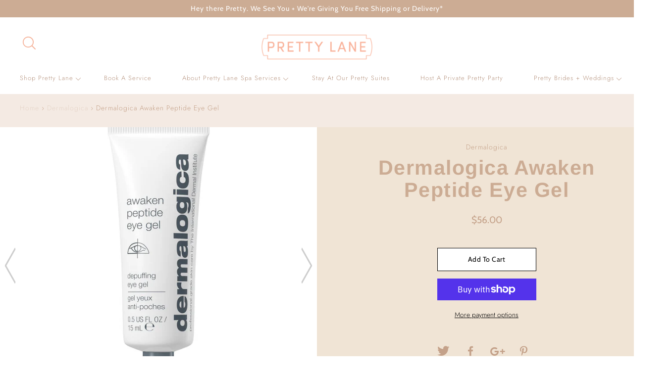

--- FILE ---
content_type: text/html; charset=utf-8
request_url: https://theprettylane.com/products/dermalogica-awaken-peptide-eye-gel
body_size: 38733
content:
<!DOCTYPE html>
<!--[if IE 9 ]><html class="ie9 no-js"><![endif]-->
<!--[if (gt IE 9)|!(IE)]><!--><html class="no-js"><!--<![endif]-->
<!--[if IE]><!--><html class="ie"><!--<![endif]-->

<head>
  <meta name="google-site-verification" content="nJQRf7bDTPFuvRdEtSat3puTcLdQpVqnmdKGSwEkdW8" />
  <meta charset="utf-8" />

  
    <link rel="shortcut icon" href="//theprettylane.com/cdn/shop/files/pretty_lane_facebook_logo_square_00a6c5c5-d19f-4496-8bef-a16cdc9ff4dc_32x32.jpg?v=1613633564" type="image/png">
  
  
  <!--[if IE]><meta http-equiv='X-UA-Compatible' content='IE=edge,chrome=1' /><![endif]-->
  <link rel="canonical" href="https://theprettylane.com/products/dermalogica-awaken-peptide-eye-gel" />
  <meta name="viewport" content="width=device-width, initial-scale=1, minimum-scale=1.0, maximum-scale=1.0, user-scalable=no" />
  <!-- /snippets/social-meta-tags.liquid -->



  <meta property="og:type" content="product">
  <meta property="og:title" content="Dermalogica Awaken Peptide Eye Gel">
  
    <meta property="og:image" content="http://theprettylane.com/cdn/shop/products/1x1-_-Maxine-Product-application-2--_-2021-Awaken-Peptide-Eye-Gel_1144x1144_f3ff5ed6-6d47-4b3c-9722-34fefae1348e_grande.jpg?v=1640915177">
    <meta property="og:image:secure_url" content="https://theprettylane.com/cdn/shop/products/1x1-_-Maxine-Product-application-2--_-2021-Awaken-Peptide-Eye-Gel_1144x1144_f3ff5ed6-6d47-4b3c-9722-34fefae1348e_grande.jpg?v=1640915177">
  
    <meta property="og:image" content="http://theprettylane.com/cdn/shop/products/784453947-eComm---Dec-2021---PDP-Images_Awaken-Peptide-Eye-Gel-BAs-8_1144x1144-2_grande.jpg?v=1640915105">
    <meta property="og:image:secure_url" content="https://theprettylane.com/cdn/shop/products/784453947-eComm---Dec-2021---PDP-Images_Awaken-Peptide-Eye-Gel-BAs-8_1144x1144-2_grande.jpg?v=1640915105">
  
    <meta property="og:image" content="http://theprettylane.com/cdn/shop/products/0.5-oz-Retail-Tube---Front---Ecomm-Image---Awaken-Peptide-Eye-Gel_1264x1264_8f3d83ad-9b78-4bad-a71f-12b426af515b_grande.jpg?v=1640914947">
    <meta property="og:image:secure_url" content="https://theprettylane.com/cdn/shop/products/0.5-oz-Retail-Tube---Front---Ecomm-Image---Awaken-Peptide-Eye-Gel_1264x1264_8f3d83ad-9b78-4bad-a71f-12b426af515b_grande.jpg?v=1640914947">
  
  <meta property="og:description" content="Dermalogica&#39;s NEW Eye Gel Benifits your skin in many ways! This gel:
-energizes puffy eyes-firms + smooths skin-minimizes fine lines + wrinkles, &amp;amp;-reduces puffiness around the eyes!">
  <meta property="og:price:amount" content="56.00">
  <meta property="og:price:currency" content="USD">


  <meta property="og:url" content="https://theprettylane.com/products/dermalogica-awaken-peptide-eye-gel">

<meta property="og:site_name" content="Pretty Lane">




  <meta name="twitter:card" content="summary">


  <meta name="twitter:title" content="Dermalogica Awaken Peptide Eye Gel">
  <meta name="twitter:description" content="Dermalogica&#39;s NEW Eye Gel Benifits your skin in many ways! This gel: -energizes puffy eyes-firms + smooths skin-minimizes fine lines ...">
  <meta name="twitter:image" content="https://theprettylane.com/cdn/shop/products/0.5-oz-Retail-Tube---Front---Ecomm-Image---Awaken-Peptide-Eye-Gel_1264x1264_8f3d83ad-9b78-4bad-a71f-12b426af515b_grande.jpg?v=1640914947">
  <meta name="twitter:image:width" content="600">
  <meta name="twitter:image:height" content="600">



  <link href="//theprettylane.com/cdn/shop/t/7/assets/style.scss.css?v=180349241905921534361759259905" rel="stylesheet" type="text/css" media="all" />
  <link href="//theprettylane.com/cdn/shop/t/7/assets/custom.css?v=139571465649811263741600382778" rel="stylesheet" type="text/css" media="all" />

  <!-- SCRIPTS -->
  <script src="//theprettylane.com/cdn/shop/t/7/assets/modernizr.min.js?v=121134517573345565831588758074" type="text/javascript"></script>
  <script src="//theprettylane.com/cdn/shop/t/7/assets/respond.min.js?v=93990193852539669651588758077" type="text/javascript"></script>
  <script src="//theprettylane.com/cdn/shopifycloud/storefront/assets/themes_support/shopify_common-5f594365.js" type="text/javascript"></script>
  
  <!-- JQUERY -->
  <script src="https://ajax.googleapis.com/ajax/libs/jquery/1.11.3/jquery.min.js" type="text/javascript"></script>
  <!-- jQuery Dependent -->
  <script src="//theprettylane.com/cdn/shopifycloud/storefront/assets/themes_support/api.jquery-7ab1a3a4.js" type="text/javascript"></script>
  <script>window.lazySizesConfig = window.lazySizesConfig || {};</script>
  <script src="//theprettylane.com/cdn/shop/t/7/assets/lazysizes.js?v=62480953726719776521588758071" async=""></script>
  <script src="//theprettylane.com/cdn/shop/t/7/assets/handlebars.min.js?v=19896317728810226151588758062" type="text/javascript"></script>
  <script src="//theprettylane.com/cdn/shop/t/7/assets/valencia.js?v=181391277557271274361588758080" type="text/javascript"></script>
  <script>window.performance && window.performance.mark && window.performance.mark('shopify.content_for_header.start');</script><meta id="shopify-digital-wallet" name="shopify-digital-wallet" content="/6388252723/digital_wallets/dialog">
<meta name="shopify-checkout-api-token" content="8c4a630e06a372f04ac1b15c80614cff">
<meta id="in-context-paypal-metadata" data-shop-id="6388252723" data-venmo-supported="false" data-environment="production" data-locale="en_US" data-paypal-v4="true" data-currency="USD">
<link rel="alternate" type="application/json+oembed" href="https://theprettylane.com/products/dermalogica-awaken-peptide-eye-gel.oembed">
<script async="async" src="/checkouts/internal/preloads.js?locale=en-US"></script>
<link rel="preconnect" href="https://shop.app" crossorigin="anonymous">
<script async="async" src="https://shop.app/checkouts/internal/preloads.js?locale=en-US&shop_id=6388252723" crossorigin="anonymous"></script>
<script id="apple-pay-shop-capabilities" type="application/json">{"shopId":6388252723,"countryCode":"US","currencyCode":"USD","merchantCapabilities":["supports3DS"],"merchantId":"gid:\/\/shopify\/Shop\/6388252723","merchantName":"Pretty Lane","requiredBillingContactFields":["postalAddress","email","phone"],"requiredShippingContactFields":["postalAddress","email","phone"],"shippingType":"shipping","supportedNetworks":["visa","masterCard","amex","discover","elo","jcb"],"total":{"type":"pending","label":"Pretty Lane","amount":"1.00"},"shopifyPaymentsEnabled":true,"supportsSubscriptions":true}</script>
<script id="shopify-features" type="application/json">{"accessToken":"8c4a630e06a372f04ac1b15c80614cff","betas":["rich-media-storefront-analytics"],"domain":"theprettylane.com","predictiveSearch":true,"shopId":6388252723,"locale":"en"}</script>
<script>var Shopify = Shopify || {};
Shopify.shop = "pretty-lane.myshopify.com";
Shopify.locale = "en";
Shopify.currency = {"active":"USD","rate":"1.0"};
Shopify.country = "US";
Shopify.theme = {"name":"Copy of Modular 6 may 2020","id":81851351091,"schema_name":"Modular","schema_version":"1.2.7","theme_store_id":849,"role":"main"};
Shopify.theme.handle = "null";
Shopify.theme.style = {"id":null,"handle":null};
Shopify.cdnHost = "theprettylane.com/cdn";
Shopify.routes = Shopify.routes || {};
Shopify.routes.root = "/";</script>
<script type="module">!function(o){(o.Shopify=o.Shopify||{}).modules=!0}(window);</script>
<script>!function(o){function n(){var o=[];function n(){o.push(Array.prototype.slice.apply(arguments))}return n.q=o,n}var t=o.Shopify=o.Shopify||{};t.loadFeatures=n(),t.autoloadFeatures=n()}(window);</script>
<script>
  window.ShopifyPay = window.ShopifyPay || {};
  window.ShopifyPay.apiHost = "shop.app\/pay";
  window.ShopifyPay.redirectState = null;
</script>
<script id="shop-js-analytics" type="application/json">{"pageType":"product"}</script>
<script defer="defer" async type="module" src="//theprettylane.com/cdn/shopifycloud/shop-js/modules/v2/client.init-shop-cart-sync_BT-GjEfc.en.esm.js"></script>
<script defer="defer" async type="module" src="//theprettylane.com/cdn/shopifycloud/shop-js/modules/v2/chunk.common_D58fp_Oc.esm.js"></script>
<script defer="defer" async type="module" src="//theprettylane.com/cdn/shopifycloud/shop-js/modules/v2/chunk.modal_xMitdFEc.esm.js"></script>
<script type="module">
  await import("//theprettylane.com/cdn/shopifycloud/shop-js/modules/v2/client.init-shop-cart-sync_BT-GjEfc.en.esm.js");
await import("//theprettylane.com/cdn/shopifycloud/shop-js/modules/v2/chunk.common_D58fp_Oc.esm.js");
await import("//theprettylane.com/cdn/shopifycloud/shop-js/modules/v2/chunk.modal_xMitdFEc.esm.js");

  window.Shopify.SignInWithShop?.initShopCartSync?.({"fedCMEnabled":true,"windoidEnabled":true});

</script>
<script>
  window.Shopify = window.Shopify || {};
  if (!window.Shopify.featureAssets) window.Shopify.featureAssets = {};
  window.Shopify.featureAssets['shop-js'] = {"shop-cart-sync":["modules/v2/client.shop-cart-sync_DZOKe7Ll.en.esm.js","modules/v2/chunk.common_D58fp_Oc.esm.js","modules/v2/chunk.modal_xMitdFEc.esm.js"],"init-fed-cm":["modules/v2/client.init-fed-cm_B6oLuCjv.en.esm.js","modules/v2/chunk.common_D58fp_Oc.esm.js","modules/v2/chunk.modal_xMitdFEc.esm.js"],"shop-cash-offers":["modules/v2/client.shop-cash-offers_D2sdYoxE.en.esm.js","modules/v2/chunk.common_D58fp_Oc.esm.js","modules/v2/chunk.modal_xMitdFEc.esm.js"],"shop-login-button":["modules/v2/client.shop-login-button_QeVjl5Y3.en.esm.js","modules/v2/chunk.common_D58fp_Oc.esm.js","modules/v2/chunk.modal_xMitdFEc.esm.js"],"pay-button":["modules/v2/client.pay-button_DXTOsIq6.en.esm.js","modules/v2/chunk.common_D58fp_Oc.esm.js","modules/v2/chunk.modal_xMitdFEc.esm.js"],"shop-button":["modules/v2/client.shop-button_DQZHx9pm.en.esm.js","modules/v2/chunk.common_D58fp_Oc.esm.js","modules/v2/chunk.modal_xMitdFEc.esm.js"],"avatar":["modules/v2/client.avatar_BTnouDA3.en.esm.js"],"init-windoid":["modules/v2/client.init-windoid_CR1B-cfM.en.esm.js","modules/v2/chunk.common_D58fp_Oc.esm.js","modules/v2/chunk.modal_xMitdFEc.esm.js"],"init-shop-for-new-customer-accounts":["modules/v2/client.init-shop-for-new-customer-accounts_C_vY_xzh.en.esm.js","modules/v2/client.shop-login-button_QeVjl5Y3.en.esm.js","modules/v2/chunk.common_D58fp_Oc.esm.js","modules/v2/chunk.modal_xMitdFEc.esm.js"],"init-shop-email-lookup-coordinator":["modules/v2/client.init-shop-email-lookup-coordinator_BI7n9ZSv.en.esm.js","modules/v2/chunk.common_D58fp_Oc.esm.js","modules/v2/chunk.modal_xMitdFEc.esm.js"],"init-shop-cart-sync":["modules/v2/client.init-shop-cart-sync_BT-GjEfc.en.esm.js","modules/v2/chunk.common_D58fp_Oc.esm.js","modules/v2/chunk.modal_xMitdFEc.esm.js"],"shop-toast-manager":["modules/v2/client.shop-toast-manager_DiYdP3xc.en.esm.js","modules/v2/chunk.common_D58fp_Oc.esm.js","modules/v2/chunk.modal_xMitdFEc.esm.js"],"init-customer-accounts":["modules/v2/client.init-customer-accounts_D9ZNqS-Q.en.esm.js","modules/v2/client.shop-login-button_QeVjl5Y3.en.esm.js","modules/v2/chunk.common_D58fp_Oc.esm.js","modules/v2/chunk.modal_xMitdFEc.esm.js"],"init-customer-accounts-sign-up":["modules/v2/client.init-customer-accounts-sign-up_iGw4briv.en.esm.js","modules/v2/client.shop-login-button_QeVjl5Y3.en.esm.js","modules/v2/chunk.common_D58fp_Oc.esm.js","modules/v2/chunk.modal_xMitdFEc.esm.js"],"shop-follow-button":["modules/v2/client.shop-follow-button_CqMgW2wH.en.esm.js","modules/v2/chunk.common_D58fp_Oc.esm.js","modules/v2/chunk.modal_xMitdFEc.esm.js"],"checkout-modal":["modules/v2/client.checkout-modal_xHeaAweL.en.esm.js","modules/v2/chunk.common_D58fp_Oc.esm.js","modules/v2/chunk.modal_xMitdFEc.esm.js"],"shop-login":["modules/v2/client.shop-login_D91U-Q7h.en.esm.js","modules/v2/chunk.common_D58fp_Oc.esm.js","modules/v2/chunk.modal_xMitdFEc.esm.js"],"lead-capture":["modules/v2/client.lead-capture_BJmE1dJe.en.esm.js","modules/v2/chunk.common_D58fp_Oc.esm.js","modules/v2/chunk.modal_xMitdFEc.esm.js"],"payment-terms":["modules/v2/client.payment-terms_Ci9AEqFq.en.esm.js","modules/v2/chunk.common_D58fp_Oc.esm.js","modules/v2/chunk.modal_xMitdFEc.esm.js"]};
</script>
<script>(function() {
  var isLoaded = false;
  function asyncLoad() {
    if (isLoaded) return;
    isLoaded = true;
    var urls = ["\/\/www.powr.io\/powr.js?powr-token=pretty-lane.myshopify.com\u0026external-type=shopify\u0026shop=pretty-lane.myshopify.com"];
    for (var i = 0; i < urls.length; i++) {
      var s = document.createElement('script');
      s.type = 'text/javascript';
      s.async = true;
      s.src = urls[i];
      var x = document.getElementsByTagName('script')[0];
      x.parentNode.insertBefore(s, x);
    }
  };
  if(window.attachEvent) {
    window.attachEvent('onload', asyncLoad);
  } else {
    window.addEventListener('load', asyncLoad, false);
  }
})();</script>
<script id="__st">var __st={"a":6388252723,"offset":-21600,"reqid":"45bc3796-2d61-447a-b2f5-7903e21b3524-1769038436","pageurl":"theprettylane.com\/products\/dermalogica-awaken-peptide-eye-gel","u":"ab639618b460","p":"product","rtyp":"product","rid":6650057261107};</script>
<script>window.ShopifyPaypalV4VisibilityTracking = true;</script>
<script id="captcha-bootstrap">!function(){'use strict';const t='contact',e='account',n='new_comment',o=[[t,t],['blogs',n],['comments',n],[t,'customer']],c=[[e,'customer_login'],[e,'guest_login'],[e,'recover_customer_password'],[e,'create_customer']],r=t=>t.map((([t,e])=>`form[action*='/${t}']:not([data-nocaptcha='true']) input[name='form_type'][value='${e}']`)).join(','),a=t=>()=>t?[...document.querySelectorAll(t)].map((t=>t.form)):[];function s(){const t=[...o],e=r(t);return a(e)}const i='password',u='form_key',d=['recaptcha-v3-token','g-recaptcha-response','h-captcha-response',i],f=()=>{try{return window.sessionStorage}catch{return}},m='__shopify_v',_=t=>t.elements[u];function p(t,e,n=!1){try{const o=window.sessionStorage,c=JSON.parse(o.getItem(e)),{data:r}=function(t){const{data:e,action:n}=t;return t[m]||n?{data:e,action:n}:{data:t,action:n}}(c);for(const[e,n]of Object.entries(r))t.elements[e]&&(t.elements[e].value=n);n&&o.removeItem(e)}catch(o){console.error('form repopulation failed',{error:o})}}const l='form_type',E='cptcha';function T(t){t.dataset[E]=!0}const w=window,h=w.document,L='Shopify',v='ce_forms',y='captcha';let A=!1;((t,e)=>{const n=(g='f06e6c50-85a8-45c8-87d0-21a2b65856fe',I='https://cdn.shopify.com/shopifycloud/storefront-forms-hcaptcha/ce_storefront_forms_captcha_hcaptcha.v1.5.2.iife.js',D={infoText:'Protected by hCaptcha',privacyText:'Privacy',termsText:'Terms'},(t,e,n)=>{const o=w[L][v],c=o.bindForm;if(c)return c(t,g,e,D).then(n);var r;o.q.push([[t,g,e,D],n]),r=I,A||(h.body.append(Object.assign(h.createElement('script'),{id:'captcha-provider',async:!0,src:r})),A=!0)});var g,I,D;w[L]=w[L]||{},w[L][v]=w[L][v]||{},w[L][v].q=[],w[L][y]=w[L][y]||{},w[L][y].protect=function(t,e){n(t,void 0,e),T(t)},Object.freeze(w[L][y]),function(t,e,n,w,h,L){const[v,y,A,g]=function(t,e,n){const i=e?o:[],u=t?c:[],d=[...i,...u],f=r(d),m=r(i),_=r(d.filter((([t,e])=>n.includes(e))));return[a(f),a(m),a(_),s()]}(w,h,L),I=t=>{const e=t.target;return e instanceof HTMLFormElement?e:e&&e.form},D=t=>v().includes(t);t.addEventListener('submit',(t=>{const e=I(t);if(!e)return;const n=D(e)&&!e.dataset.hcaptchaBound&&!e.dataset.recaptchaBound,o=_(e),c=g().includes(e)&&(!o||!o.value);(n||c)&&t.preventDefault(),c&&!n&&(function(t){try{if(!f())return;!function(t){const e=f();if(!e)return;const n=_(t);if(!n)return;const o=n.value;o&&e.removeItem(o)}(t);const e=Array.from(Array(32),(()=>Math.random().toString(36)[2])).join('');!function(t,e){_(t)||t.append(Object.assign(document.createElement('input'),{type:'hidden',name:u})),t.elements[u].value=e}(t,e),function(t,e){const n=f();if(!n)return;const o=[...t.querySelectorAll(`input[type='${i}']`)].map((({name:t})=>t)),c=[...d,...o],r={};for(const[a,s]of new FormData(t).entries())c.includes(a)||(r[a]=s);n.setItem(e,JSON.stringify({[m]:1,action:t.action,data:r}))}(t,e)}catch(e){console.error('failed to persist form',e)}}(e),e.submit())}));const S=(t,e)=>{t&&!t.dataset[E]&&(n(t,e.some((e=>e===t))),T(t))};for(const o of['focusin','change'])t.addEventListener(o,(t=>{const e=I(t);D(e)&&S(e,y())}));const B=e.get('form_key'),M=e.get(l),P=B&&M;t.addEventListener('DOMContentLoaded',(()=>{const t=y();if(P)for(const e of t)e.elements[l].value===M&&p(e,B);[...new Set([...A(),...v().filter((t=>'true'===t.dataset.shopifyCaptcha))])].forEach((e=>S(e,t)))}))}(h,new URLSearchParams(w.location.search),n,t,e,['guest_login'])})(!0,!0)}();</script>
<script integrity="sha256-4kQ18oKyAcykRKYeNunJcIwy7WH5gtpwJnB7kiuLZ1E=" data-source-attribution="shopify.loadfeatures" defer="defer" src="//theprettylane.com/cdn/shopifycloud/storefront/assets/storefront/load_feature-a0a9edcb.js" crossorigin="anonymous"></script>
<script crossorigin="anonymous" defer="defer" src="//theprettylane.com/cdn/shopifycloud/storefront/assets/shopify_pay/storefront-65b4c6d7.js?v=20250812"></script>
<script data-source-attribution="shopify.dynamic_checkout.dynamic.init">var Shopify=Shopify||{};Shopify.PaymentButton=Shopify.PaymentButton||{isStorefrontPortableWallets:!0,init:function(){window.Shopify.PaymentButton.init=function(){};var t=document.createElement("script");t.src="https://theprettylane.com/cdn/shopifycloud/portable-wallets/latest/portable-wallets.en.js",t.type="module",document.head.appendChild(t)}};
</script>
<script data-source-attribution="shopify.dynamic_checkout.buyer_consent">
  function portableWalletsHideBuyerConsent(e){var t=document.getElementById("shopify-buyer-consent"),n=document.getElementById("shopify-subscription-policy-button");t&&n&&(t.classList.add("hidden"),t.setAttribute("aria-hidden","true"),n.removeEventListener("click",e))}function portableWalletsShowBuyerConsent(e){var t=document.getElementById("shopify-buyer-consent"),n=document.getElementById("shopify-subscription-policy-button");t&&n&&(t.classList.remove("hidden"),t.removeAttribute("aria-hidden"),n.addEventListener("click",e))}window.Shopify?.PaymentButton&&(window.Shopify.PaymentButton.hideBuyerConsent=portableWalletsHideBuyerConsent,window.Shopify.PaymentButton.showBuyerConsent=portableWalletsShowBuyerConsent);
</script>
<script>
  function portableWalletsCleanup(e){e&&e.src&&console.error("Failed to load portable wallets script "+e.src);var t=document.querySelectorAll("shopify-accelerated-checkout .shopify-payment-button__skeleton, shopify-accelerated-checkout-cart .wallet-cart-button__skeleton"),e=document.getElementById("shopify-buyer-consent");for(let e=0;e<t.length;e++)t[e].remove();e&&e.remove()}function portableWalletsNotLoadedAsModule(e){e instanceof ErrorEvent&&"string"==typeof e.message&&e.message.includes("import.meta")&&"string"==typeof e.filename&&e.filename.includes("portable-wallets")&&(window.removeEventListener("error",portableWalletsNotLoadedAsModule),window.Shopify.PaymentButton.failedToLoad=e,"loading"===document.readyState?document.addEventListener("DOMContentLoaded",window.Shopify.PaymentButton.init):window.Shopify.PaymentButton.init())}window.addEventListener("error",portableWalletsNotLoadedAsModule);
</script>

<script type="module" src="https://theprettylane.com/cdn/shopifycloud/portable-wallets/latest/portable-wallets.en.js" onError="portableWalletsCleanup(this)" crossorigin="anonymous"></script>
<script nomodule>
  document.addEventListener("DOMContentLoaded", portableWalletsCleanup);
</script>

<link id="shopify-accelerated-checkout-styles" rel="stylesheet" media="screen" href="https://theprettylane.com/cdn/shopifycloud/portable-wallets/latest/accelerated-checkout-backwards-compat.css" crossorigin="anonymous">
<style id="shopify-accelerated-checkout-cart">
        #shopify-buyer-consent {
  margin-top: 1em;
  display: inline-block;
  width: 100%;
}

#shopify-buyer-consent.hidden {
  display: none;
}

#shopify-subscription-policy-button {
  background: none;
  border: none;
  padding: 0;
  text-decoration: underline;
  font-size: inherit;
  cursor: pointer;
}

#shopify-subscription-policy-button::before {
  box-shadow: none;
}

      </style>

<script>window.performance && window.performance.mark && window.performance.mark('shopify.content_for_header.end');</script>

  <title>
  Dermalogica Awaken Peptide Eye Gel &ndash; Pretty Lane
  </title>


  <!-- "snippets/bookthatapp-widgets.liquid" was not rendered, the associated app was uninstalled -->
  
  
  <link rel="stylesheet" href="//code.jquery.com/ui/1.12.1/themes/base/jquery-ui.css">
  <!---<link rel="stylesheet" href="/resources/demos/style.css">-->
  <script src="https://code.jquery.com/jquery-1.12.4.js"></script>
  <script src="https://code.jquery.com/ui/1.12.1/jquery-ui.js"></script>  
  <script src="//theprettylane.com/cdn/shop/t/7/assets/custom.js?v=119293061357529416061588758091" type="text/javascript"></script>



<!-- check for active ws customer --><!-- add querystring to search in test mode -->

<!-- redirect to ws-cart -->

<!-- ajax data  -->

  


<!-- product data -->

  
   <span id="wsgReloadPrices_Window" style="display: none"></span>
  <div class="wsg-collections-list-6650057261107" style="display:none">[{"id":271210381363,"handle":"dermalogica","updated_at":"2025-12-25T06:05:11-06:00","published_at":"2022-12-01T10:04:12-06:00","sort_order":"best-selling","template_suffix":null,"published_scope":"global","title":"Dermalogica","body_html":"","image":{"created_at":"2022-12-01T10:04:16-06:00","alt":null,"width":3345,"height":4766,"src":"\/\/theprettylane.com\/cdn\/shop\/collections\/image.jpg?v=1669910657"}},{"id":89131581491,"handle":"skin-care-collection","updated_at":"2025-06-18T08:05:04-05:00","published_at":"2019-05-16T15:28:29-05:00","sort_order":"alpha-asc","template_suffix":"","published_scope":"global","title":"Skin Care Collection","body_html":""}]</div>
  <div class="wsg-product-tags-6650057261107" style="display:none">[]</div>


<script>
//==========================================
//      Set global liquid variables
//==========================================
  //general variables
  var wsgVersion = 4.82;
  var wsgActive = true;
  var isWsgCustomer = false;
  var wsgRunCollection;
  var wsgBetaRestrictedCart = true;
  var wsgCollectionObserver;
  var wsgRunProduct;
  var wsgRunCart;
  var wsgCartObserver = false;
  var wsgShopCountryCode = "US";
  var wsgRunSinglePage;
  var wsgRunSignup;
  //AJAX variables
  var wsgRunAjax;
  var wsgAjaxCart; 
  var runProxy;
  var hideDomElements = [".product-price .sale",".collectionBlock-info .sale",".quickView-button",".hideWsg"]; 
  var wsgData = {"translations":{"enable":false,"language":"english","custom":false},"shop_preferences":{"transitions":{"showTransitions":false,"installedTransitions":true},"retailPrice":{"enable":false,"strikethrough":false,"lowerOpacity":true,"label":" MSRP"},"checkInventory":false,"showShipPartial":false,"minOrder":-1,"exclusions":[],"hideExclusions":true,"draftNotification":true,"autoBackorder":false,"taxRate":-1},"page_styles":{"proxyMargin":0,"btnClasses":"","shipMargin":50},"shipping_rates":{"internationalMsg":{"title":"Thank you for your order!","message":"Because you are outside of our home country we will calculate your shipping and send you an invoice shortly."},"ignoreAll":false,"ignoreCarrierRates":false,"useShopifyDefault":true,"freeShippingMin":-1,"fixedPercent":-1,"flatRate":-1,"redirectInternational":false},"single_page":{"collapseCollections":true,"menuAction":"exclude","message":"","linkInCart":true},"net_orders":{"netRedirect":{"title":"Thank you for your order!","message":"","autoEmail":false},"netTag":"","enabled":false,"autoPending":false},"customer":{"signup":{"autoInvite":false,"autoTags":[],"taxExempt":true},"loginMessage":"Log in to your wholesale account here.","accountMessage":"","redirectMessage":"Keep an eye on your email. As soon as we verify your account we will send you an email with a link to set up your password and start shopping."},"quantity":{"cart":{},"migratedToCurrent":false,"collections":[],"products":[]},"activeTags":[],"hideDrafts":[],"bulk_discounts":[],"discounts":[],"server_link":"https://www.wholesalegorilla.app/shop_assets/wsg-index.js"}    
  var wsgProdData = {"id":6650057261107,"title":"Dermalogica Awaken Peptide Eye Gel","handle":"dermalogica-awaken-peptide-eye-gel","description":"\u003cp\u003eDermalogica's NEW Eye Gel Benifits your skin in many ways! This gel:\u003c\/p\u003e\n\u003cp\u003e-energizes puffy eyes\u003cbr\u003e-firms + smooths skin\u003cbr\u003e-minimizes fine lines + wrinkles, \u0026amp;\u003cbr\u003e-reduces puffiness around the eyes!\u003c\/p\u003e","published_at":"2021-12-29T16:54:01-06:00","created_at":"2021-12-29T16:54:00-06:00","vendor":"Dermalogica","type":"","tags":[],"price":5600,"price_min":5600,"price_max":5600,"available":true,"price_varies":false,"compare_at_price":null,"compare_at_price_min":0,"compare_at_price_max":0,"compare_at_price_varies":false,"variants":[{"id":39816510963763,"title":"Default Title","option1":"Default Title","option2":null,"option3":null,"sku":"","requires_shipping":true,"taxable":true,"featured_image":null,"available":true,"name":"Dermalogica Awaken Peptide Eye Gel","public_title":null,"options":["Default Title"],"price":5600,"weight":0,"compare_at_price":null,"inventory_management":"shopify","barcode":"","requires_selling_plan":false,"selling_plan_allocations":[]}],"images":["\/\/theprettylane.com\/cdn\/shop\/products\/0.5-oz-Retail-Tube---Front---Ecomm-Image---Awaken-Peptide-Eye-Gel_1264x1264_8f3d83ad-9b78-4bad-a71f-12b426af515b.jpg?v=1640914947","\/\/theprettylane.com\/cdn\/shop\/products\/784453947-eComm---Dec-2021---PDP-Images_Awaken-Peptide-Eye-Gel-BAs-8_1144x1144-2.jpg?v=1640915105","\/\/theprettylane.com\/cdn\/shop\/products\/1x1-_-Maxine-Product-application-2--_-2021-Awaken-Peptide-Eye-Gel_1144x1144_f3ff5ed6-6d47-4b3c-9722-34fefae1348e.jpg?v=1640915177"],"featured_image":"\/\/theprettylane.com\/cdn\/shop\/products\/0.5-oz-Retail-Tube---Front---Ecomm-Image---Awaken-Peptide-Eye-Gel_1264x1264_8f3d83ad-9b78-4bad-a71f-12b426af515b.jpg?v=1640914947","options":["Title"],"media":[{"alt":null,"id":20823855300659,"position":1,"preview_image":{"aspect_ratio":1.0,"height":1264,"width":1264,"src":"\/\/theprettylane.com\/cdn\/shop\/products\/0.5-oz-Retail-Tube---Front---Ecomm-Image---Awaken-Peptide-Eye-Gel_1264x1264_8f3d83ad-9b78-4bad-a71f-12b426af515b.jpg?v=1640914947"},"aspect_ratio":1.0,"height":1264,"media_type":"image","src":"\/\/theprettylane.com\/cdn\/shop\/products\/0.5-oz-Retail-Tube---Front---Ecomm-Image---Awaken-Peptide-Eye-Gel_1264x1264_8f3d83ad-9b78-4bad-a71f-12b426af515b.jpg?v=1640914947","width":1264},{"alt":null,"id":20823862378547,"position":2,"preview_image":{"aspect_ratio":1.0,"height":1144,"width":1144,"src":"\/\/theprettylane.com\/cdn\/shop\/products\/784453947-eComm---Dec-2021---PDP-Images_Awaken-Peptide-Eye-Gel-BAs-8_1144x1144-2.jpg?v=1640915105"},"aspect_ratio":1.0,"height":1144,"media_type":"image","src":"\/\/theprettylane.com\/cdn\/shop\/products\/784453947-eComm---Dec-2021---PDP-Images_Awaken-Peptide-Eye-Gel-BAs-8_1144x1144-2.jpg?v=1640915105","width":1144},{"alt":null,"id":20823866310707,"position":3,"preview_image":{"aspect_ratio":1.0,"height":1144,"width":1144,"src":"\/\/theprettylane.com\/cdn\/shop\/products\/1x1-_-Maxine-Product-application-2--_-2021-Awaken-Peptide-Eye-Gel_1144x1144_f3ff5ed6-6d47-4b3c-9722-34fefae1348e.jpg?v=1640915177"},"aspect_ratio":1.0,"height":1144,"media_type":"image","src":"\/\/theprettylane.com\/cdn\/shop\/products\/1x1-_-Maxine-Product-application-2--_-2021-Awaken-Peptide-Eye-Gel_1144x1144_f3ff5ed6-6d47-4b3c-9722-34fefae1348e.jpg?v=1640915177","width":1144}],"requires_selling_plan":false,"selling_plan_groups":[],"content":"\u003cp\u003eDermalogica's NEW Eye Gel Benifits your skin in many ways! This gel:\u003c\/p\u003e\n\u003cp\u003e-energizes puffy eyes\u003cbr\u003e-firms + smooths skin\u003cbr\u003e-minimizes fine lines + wrinkles, \u0026amp;\u003cbr\u003e-reduces puffiness around the eyes!\u003c\/p\u003e"}	
  //product variables
  var wsgCustomerTags = null
  var wsgCollectionsList = [{"id":271210381363,"handle":"dermalogica","updated_at":"2025-12-25T06:05:11-06:00","published_at":"2022-12-01T10:04:12-06:00","sort_order":"best-selling","template_suffix":null,"published_scope":"global","title":"Dermalogica","body_html":"","image":{"created_at":"2022-12-01T10:04:16-06:00","alt":null,"width":3345,"height":4766,"src":"\/\/theprettylane.com\/cdn\/shop\/collections\/image.jpg?v=1669910657"}},{"id":89131581491,"handle":"skin-care-collection","updated_at":"2025-06-18T08:05:04-05:00","published_at":"2019-05-16T15:28:29-05:00","sort_order":"alpha-asc","template_suffix":"","published_scope":"global","title":"Skin Care Collection","body_html":""}] 

  //money formatting
  var wsgMoneyFormat = "${{amount}}";

  
    var wsgCurrentVariant = 39816510963763;
  
  var wsgAjaxSettings = {"price":"#CartItems .product-price","linePrice":"#CartItems .cart-product-total","subtotal":".cart-total-price"};
  var wsgSwatch = "";
  var wsgPriceSelectors = {
    productPrice: [".product-normal-price"],
    collectionPrices: [".price--hover",".price",".carousel-slide-info h4:last"]
  };
  
//Load WSG script
(function(){
  //Libraries required to run Wholesale Gorilla.  Do not delete unless you have uninstalled Wholesale Gorilla.

//shopify common
"undefined"==typeof window.wsgShopify&&(window.wsgShopify={}),wsgShopify.bind=function(t,e){return function(){return t.apply(e,arguments)}},wsgShopify.setSelectorByValue=function(t,e){for(var n=0,i=t.options.length;n<i;n++){var o=t.options[n];if(e==o.value||e==o.innerHTML)return t.selectedIndex=n}},wsgShopify.addListener=function(t,e,n){t.addEventListener?t.addEventListener(e,n,!1):t.attachEvent("on"+e,n)},wsgShopify.postLink=function(t,e){var n=(e=e||{}).method||"post",i=e.parameters||{},o=document.createElement("form");for(var r in o.setAttribute("method",n),o.setAttribute("action",t),i){var l=document.createElement("input");l.setAttribute("type","hidden"),l.setAttribute("name",r),l.setAttribute("value",i[r]),o.appendChild(l)}document.body.appendChild(o),o.submit(),document.body.removeChild(o)},wsgShopify.CountryProvinceSelector=function(t,e,n){this.countryEl=document.getElementById(t),this.provinceEl=document.getElementById(e),this.provinceContainer=document.getElementById(n.hideElement||e),wsgShopify.addListener(this.countryEl,"change",wsgShopify.bind(this.countryHandler,this)),this.initCountry(),this.initProvince()},wsgShopify.CountryProvinceSelector.prototype={initCountry:function(){var t=this.countryEl.getAttribute("data-default");wsgShopify.setSelectorByValue(this.countryEl,t),this.countryHandler()},initProvince:function(){var t=this.provinceEl.getAttribute("data-default");t&&0<this.provinceEl.options.length&&wsgShopify.setSelectorByValue(this.provinceEl,t)},countryHandler:function(){var t=(i=this.countryEl.options[this.countryEl.selectedIndex]).getAttribute("data-provinces"),e=JSON.parse(t);if(this.clearOptions(this.provinceEl),e&&0==e.length)this.provinceContainer.style.display="none";else{for(var n=0;n<e.length;n++){var i;(i=document.createElement("option")).value=e[n][0],i.innerHTML=e[n][1],this.provinceEl.appendChild(i)}this.provinceContainer.style.display=""}},clearOptions:function(t){for(;t.firstChild;)t.removeChild(t.firstChild)},setOptions:function(t,e){var n=0;for(e.length;n<e.length;n++){var i=document.createElement("option");i.value=e[n],i.innerHTML=e[n],t.appendChild(i)}}};

//Option selection
function floatToString(t,e){var o=t.toFixed(e).toString();return o.match(/^\.\d+/)?"0"+o:o}"undefined"==typeof window.wsgShopify&&(window.wsgShopify={}),wsgShopify.each=function(t,e){for(var o=0;o<t.length;o++)e(t[o],o)},wsgShopify.map=function(t,e){for(var o=[],i=0;i<t.length;i++)o.push(e(t[i],i));return o},wsgShopify.arrayIncludes=function(t,e){for(var o=0;o<t.length;o++)if(t[o]==e)return!0;return!1},wsgShopify.uniq=function(t){for(var e=[],o=0;o<t.length;o++)wsgShopify.arrayIncludes(e,t[o])||e.push(t[o]);return e},wsgShopify.isDefined=function(t){return void 0!==t},wsgShopify.getClass=function(t){return Object.prototype.toString.call(t).slice(8,-1)},wsgShopify.extend=function(t,e){function o(){}o.prototype=e.prototype,t.prototype=new o,(t.prototype.constructor=t).baseConstructor=e,t.superClass=e.prototype},wsgShopify.locationSearch=function(){return window.location.search},wsgShopify.locationHash=function(){return window.location.hash},wsgShopify.replaceState=function(t){window.history.replaceState({},document.title,t)},wsgShopify.urlParam=function(t){var e=RegExp("[?&]"+t+"=([^&#]*)").exec(wsgShopify.locationSearch());return e&&decodeURIComponent(e[1].replace(/\+/g," "))},wsgShopify.newState=function(t,e){return(wsgShopify.urlParam(t)?wsgShopify.locationSearch().replace(RegExp("("+t+"=)[^&#]+"),"$1"+e):""===wsgShopify.locationSearch()?"?"+t+"="+e:wsgShopify.locationSearch()+"&"+t+"="+e)+wsgShopify.locationHash()},wsgShopify.setParam=function(t,e){wsgShopify.replaceState(wsgShopify.newState(t,e))},wsgShopify.Product=function(t){wsgShopify.isDefined(t)&&this.update(t)},wsgShopify.Product.prototype.update=function(t){for(property in t)this[property]=t[property]},wsgShopify.Product.prototype.optionNames=function(){return"Array"==wsgShopify.getClass(this.options)?this.options:[]},wsgShopify.Product.prototype.optionValues=function(o){if(!wsgShopify.isDefined(this.variants))return null;var t=wsgShopify.map(this.variants,function(t){var e="option"+(o+1);return t[e]==undefined?null:t[e]});return null==t[0]?null:wsgShopify.uniq(t)},wsgShopify.Product.prototype.getVariant=function(i){var r=null;return i.length!=this.options.length||wsgShopify.each(this.variants,function(t){for(var e=!0,o=0;o<i.length;o++){t["option"+(o+1)]!=i[o]&&(e=!1)}1!=e||(r=t)}),r},wsgShopify.Product.prototype.getVariantById=function(t){for(var e=0;e<this.variants.length;e++){var o=this.variants[e];if(t==o.id)return o}return null},wsgShopify.money_format="$",wsgShopify.formatMoney=function(t,e){function n(t,e){return void 0===t?e:t}function o(t,e,o,i){if(e=n(e,2),o=n(o,","),i=n(i,"."),isNaN(t)||null==t)return 0;var r=(t=(t/100).toFixed(e)).split(".");return r[0].replace(/(\d)(?=(\d\d\d)+(?!\d))/g,"$1"+o)+(r[1]?i+r[1]:"")}"string"==typeof t&&(t=t.replace(".",""));var i="",r=/\{\{\s*(\w+)\s*\}\}/,a=e||this.money_format;switch(a.match(r)[1]){case"amount":i=o(t,2);break;case"amount_no_decimals":i=o(t,0);break;case"amount_with_comma_separator":i=o(t,2,".",",");break;case"amount_with_space_separator":i=o(t,2," ",",");break;case"amount_with_period_and_space_separator":i=o(t,2," ",".");break;case"amount_no_decimals_with_comma_separator":i=o(t,0,".",",");break;case"amount_no_decimals_with_space_separator":i=o(t,0," ");break;case"amount_with_apostrophe_separator":i=o(t,2,"'",".")}return a.replace(r,i)},wsgShopify.OptionSelectors=function(t,e){return this.selectorDivClass="selector-wrapper",this.selectorClass="single-option-selector",this.variantIdFieldIdSuffix="-variant-id",this.variantIdField=null,this.historyState=null,this.selectors=[],this.domIdPrefix=t,this.product=new wsgShopify.Product(e.product),this.onVariantSelected=wsgShopify.isDefined(e.onVariantSelected)?e.onVariantSelected:function(){},this.replaceSelector(t),this.initDropdown(),e.enableHistoryState&&(this.historyState=new wsgShopify.OptionSelectors.HistoryState(this)),!0},wsgShopify.OptionSelectors.prototype.initDropdown=function(){var t={initialLoad:!0};if(!this.selectVariantFromDropdown(t)){var e=this;setTimeout(function(){e.selectVariantFromParams(t)||e.fireOnChangeForFirstDropdown.call(e,t)})}},wsgShopify.OptionSelectors.prototype.fireOnChangeForFirstDropdown=function(t){this.selectors[0].element.onchange(t)},wsgShopify.OptionSelectors.prototype.selectVariantFromParamsOrDropdown=function(t){this.selectVariantFromParams(t)||this.selectVariantFromDropdown(t)},wsgShopify.OptionSelectors.prototype.replaceSelector=function(t){var e=document.getElementById(t),o=e.parentNode;wsgShopify.each(this.buildSelectors(),function(t){o.insertBefore(t,e)}),e.style.display="none",this.variantIdField=e},wsgShopify.OptionSelectors.prototype.selectVariantFromDropdown=function(t){var e=document.getElementById(this.domIdPrefix).querySelector("[selected]");if(e||(e=document.getElementById(this.domIdPrefix).querySelector('[selected="selected"]')),!e)return!1;var o=e.value;return this.selectVariant(o,t)},wsgShopify.OptionSelectors.prototype.selectVariantFromParams=function(t){var e=wsgShopify.urlParam("variant");return this.selectVariant(e,t)},wsgShopify.OptionSelectors.prototype.selectVariant=function(t,e){var o=this.product.getVariantById(t);if(null==o)return!1;for(var i=0;i<this.selectors.length;i++){var r=this.selectors[i].element,n=o[r.getAttribute("data-option")];null!=n&&this.optionExistInSelect(r,n)&&(r.value=n)}return"undefined"!=typeof jQuery?jQuery(this.selectors[0].element).trigger("change",e):this.selectors[0].element.onchange(e),!0},wsgShopify.OptionSelectors.prototype.optionExistInSelect=function(t,e){for(var o=0;o<t.options.length;o++)if(t.options[o].value==e)return!0},wsgShopify.OptionSelectors.prototype.insertSelectors=function(t,e){wsgShopify.isDefined(e)&&this.setMessageElement(e),this.domIdPrefix="product-"+this.product.id+"-variant-selector";var o=document.getElementById(t);wsgShopify.each(this.buildSelectors(),function(t){o.appendChild(t)})},wsgShopify.OptionSelectors.prototype.buildSelectors=function(){for(var t=0;t<this.product.optionNames().length;t++){var e=new wsgShopify.SingleOptionSelector(this,t,this.product.optionNames()[t],this.product.optionValues(t));e.element.disabled=!1,this.selectors.push(e)}var i=this.selectorDivClass,r=this.product.optionNames();return wsgShopify.map(this.selectors,function(t){var e=document.createElement("div");if(e.setAttribute("class",i),1<r.length){var o=document.createElement("label");o.htmlFor=t.element.id,o.innerHTML=t.name,e.appendChild(o)}return e.appendChild(t.element),e})},wsgShopify.OptionSelectors.prototype.selectedValues=function(){for(var t=[],e=0;e<this.selectors.length;e++){var o=this.selectors[e].element.value;t.push(o)}return t},wsgShopify.OptionSelectors.prototype.updateSelectors=function(t,e){var o=this.selectedValues(),i=this.product.getVariant(o);i?(this.variantIdField.disabled=!1,this.variantIdField.value=i.id):this.variantIdField.disabled=!0,this.onVariantSelected(i,this,e),null!=this.historyState&&this.historyState.onVariantChange(i,this,e)},wsgShopify.OptionSelectorsFromDOM=function(t,e){var o=e.optionNames||[],i=e.priceFieldExists||!0,r=e.delimiter||"/",n=this.createProductFromSelector(t,o,i,r);e.product=n,wsgShopify.OptionSelectorsFromDOM.baseConstructor.call(this,t,e)},wsgShopify.extend(wsgShopify.OptionSelectorsFromDOM,wsgShopify.OptionSelectors),wsgShopify.OptionSelectorsFromDOM.prototype.createProductFromSelector=function(t,n,a,s){if(!wsgShopify.isDefined(a))a=!0;if(!wsgShopify.isDefined(s))s="/";var e=document.getElementById(t),o=e.childNodes,p=(e.parentNode,n.length),l=[];wsgShopify.each(o,function(t){if(1==t.nodeType&&"option"==t.tagName.toLowerCase()){var e=t.innerHTML.split(new RegExp("\\s*\\"+s+"\\s*"));0==n.length&&(p=e.length-(a?1:0));var o=e.slice(0,p),i=a?e[p]:"",r=(t.getAttribute("value"),{available:!t.disabled,id:parseFloat(t.value),price:i,option1:o[0],option2:o[1],option3:o[2]});l.push(r)}});var i={variants:l};if(0==n.length){i.options=[];for(var r=0;r<p;r++)i.options[r]="option "+(r+1)}else i.options=n;return i},wsgShopify.SingleOptionSelector=function(o,i,t,e){this.multiSelector=o,this.values=e,this.index=i,this.name=t,this.element=document.createElement("select");for(var r=0;r<e.length;r++){var n=document.createElement("option");n.value=e[r],n.innerHTML=e[r],this.element.appendChild(n)}return this.element.setAttribute("class",this.multiSelector.selectorClass),this.element.setAttribute("data-option","option"+(i+1)),this.element.id=o.domIdPrefix+"-option-"+i,this.element.onchange=function(t,e){e=e||{},o.updateSelectors(i,e)},!0},wsgShopify.Image={preload:function(t,e){for(var o=0;o<t.length;o++){var i=t[o];this.loadImage(this.getSizedImageUrl(i,e))}},loadImage:function(t){(new Image).src=t},switchImage:function(t,e,o){if(t&&e){var i=this.imageSize(e.src),r=this.getSizedImageUrl(t.src,i);o?o(r,t,e):e.src=r}},imageSize:function(t){var e=t.match(/.+_((?:pico|icon|thumb|small|compact|medium|large|grande)|\d{1,4}x\d{0,4}|x\d{1,4})[_\.@]/);return null!==e?e[1]:null},getSizedImageUrl:function(t,e){if(null==e)return t;if("master"==e)return this.removeProtocol(t);var o=t.match(/\.(jpg|jpeg|gif|png|bmp|bitmap|tiff|tif)(\?v=\d+)?$/i);if(null==o)return null;var i=t.split(o[0]),r=o[0];return this.removeProtocol(i[0]+"_"+e+r)},removeProtocol:function(t){return t.replace(/http(s)?:/,"")}},wsgShopify.OptionSelectors.HistoryState=function(t){this.browserSupports()&&this.register(t)},wsgShopify.OptionSelectors.HistoryState.prototype.register=function(t){window.addEventListener("popstate",function(){t.selectVariantFromParamsOrDropdown({popStateCall:!0})})},wsgShopify.OptionSelectors.HistoryState.prototype.onVariantChange=function(t,e,o){this.browserSupports()&&(!t||o.initialLoad||o.popStateCall||wsgShopify.setParam("variant",t.id))},wsgShopify.OptionSelectors.HistoryState.prototype.browserSupports=function(){return window.history&&window.history.replaceState};

    var loadWsg = function(url, callback){
    var script = document.createElement("script");
    script.type = "text/javascript";
    
    // If the browser is Internet Explorer.
    if (script.readyState){ 
      script.onreadystatechange = function(){
        if (script.readyState == "loaded" || script.readyState == "complete"){
          script.onreadystatechange = null;
          callback();
        }
      };
    // For any other browser.
    } else {
      script.onload = function(){
        callback();
      };
    }
    
    script.src = url;
    document.getElementsByTagName("head")[0].appendChild(script);
    };
  
  loadWsg(wsgData.server_link, function(){
  })
})();

//init appropriate WSG process
document.addEventListener("DOMContentLoaded", function(event) {
  //=== PRODUCT===
  
    wsgRunProduct = true;
    wsgRunCollection = true;
  
  
	//=== COLLECTION ===
  
  
	//=== SEARCH ===
    

	//=== Home ===  
  

	//=== AJAX CART ===
  
  	wsgRunAjax = true;
  

  //update button classes

  jQuery(".wsg-button-fix").addClass("xxButtonClassesHerexx")
  if(jQuery(".wsg-proxy-container").length > 0){
    //update select backgrounds
    let inputBG = jQuery('.wsg-input').css('background-color');
    jQuery('.wsg-proxy-container select').attr('style', 'background-color:' + inputBG + ';');
  }
  
  //=========================
  //         CUSTOM JS
  //==========================
  
})  //end DOM content loaded listener

function wsgCustomJs(){
  jQuery(window).on("load", function(){
    //wsgCustomJs window placeholder
    //update secondary btn color on proxy cart
    if(jQuery("#wsg-checkout-one").length > 0){
        let wsgBtnColor = jQuery("#wsg-checkout-one").css("background-color");
        let wsgBtnBackground = "none";
        let wsgBtnBorder = "thin solid " + wsgBtnColor;
      	let wsgPaddingTop = jQuery("#wsg-checkout-one").css("padding-top");
      	let wsgPaddingLeft = jQuery("#wsg-checkout-one").css("padding-left");
      	let wsgBtnPadding = wsgPaddingTop + " " + wsgPaddingLeft;
        jQuery(".spof-btn").css("background", wsgBtnBackground).css("color", wsgBtnColor).css("border", wsgBtnBorder).css("padding", wsgBtnPadding)
    }  
  })
  //placeholder here
  //----------------------------------------------------------
  //add custom js that only runs for wholesale below this line
  //----------------------------------------------------------
}

function checkAjaxChange(){
    setTimeout(function(){
      if(jQuery("#wsgAjaxChange").length == 0){
        updateWsgAjax();
      } else {
        setTimeout(function(){
        	if(jQuery("#wsgAjaxChange").length == 0){
              updateWsgAjax();
            } else {
              setTimeout(function(){
                if(jQuery("#wsgAjaxChange").length == 0){
                  updateWsgAjax();
                }
              }, 3000)
            }
        }, 1250)
      }
    },500) 

}
function updateWsgAjax(){
  setTimeout(function(){
    jQuery(".wsgAjaxLoad").trigger("click");
  }, 750)
}
</script>

<style>
/*   Signup/login */
  #wsg-signup select, 
  #wsg-signup input, 
  #wsg-signup textarea {
    height: 46px;
    border: thin solid #d1d1d1;
    padding: 6px 10px;
  }
  #wsg-signup textarea {
    min-height: 100px;
  }
  .wsg-login-input {
    height: 46px;
    border: thin solid #d1d1d1;
    padding: 6px 10px;
  }
  .wsg-submit-copy {
  }
  #wsg-signup select {
  }
/*   Quick Order Form */
  .wsg-table td {
   border: none;
   min-width: 150px;
  }
  .wsg-table tr {
   border-bottom: thin solid #d1d1d1; 
    border-left: none;
  }
  .wsg-table input[type="number"] {
    border: thin solid #d1d1d1;
    padding: 5px 15px;
    min-height: 42px;
  }
  #wsg-spof-link a {
    text-decoration: inherit;
    color: inherit;
  }
  .wsg-proxy-container a {
    text-decoration: inherit;
    color: inherit;    
  }
  @media screen and (max-width:768px){
    .wsg-proxy-container .wsg-table input[type="number"] {
     	max-width: 80%; 
    }
    .wsg-center img {
    	width: 50px !important;
    }
    .wsg-variant-price-area {
      min-width: 70px !important;
    }
  }
  /* Submit button */
  #wsg-cart-update{
    padding: 8px 10px;
    min-height: 45px;
    max-width: 100% !important;
  }
  .wsg-table {
    background: inherit !important;
  }
  .wsg-spof-container-main {
    background: inherit !important;
  }
  /* General fixes */
  .wsg-one-half {
    
  }
  .wsg-button-fix {
  
  }

  .wsg-hide-prices {
    opacity: 0;
    
  }
  
</style>



<script src="//staticxx.s3.amazonaws.com/aio_stats_lib_v1.min.js?v=1.0"></script><link href="https://monorail-edge.shopifysvc.com" rel="dns-prefetch">
<script>(function(){if ("sendBeacon" in navigator && "performance" in window) {try {var session_token_from_headers = performance.getEntriesByType('navigation')[0].serverTiming.find(x => x.name == '_s').description;} catch {var session_token_from_headers = undefined;}var session_cookie_matches = document.cookie.match(/_shopify_s=([^;]*)/);var session_token_from_cookie = session_cookie_matches && session_cookie_matches.length === 2 ? session_cookie_matches[1] : "";var session_token = session_token_from_headers || session_token_from_cookie || "";function handle_abandonment_event(e) {var entries = performance.getEntries().filter(function(entry) {return /monorail-edge.shopifysvc.com/.test(entry.name);});if (!window.abandonment_tracked && entries.length === 0) {window.abandonment_tracked = true;var currentMs = Date.now();var navigation_start = performance.timing.navigationStart;var payload = {shop_id: 6388252723,url: window.location.href,navigation_start,duration: currentMs - navigation_start,session_token,page_type: "product"};window.navigator.sendBeacon("https://monorail-edge.shopifysvc.com/v1/produce", JSON.stringify({schema_id: "online_store_buyer_site_abandonment/1.1",payload: payload,metadata: {event_created_at_ms: currentMs,event_sent_at_ms: currentMs}}));}}window.addEventListener('pagehide', handle_abandonment_event);}}());</script>
<script id="web-pixels-manager-setup">(function e(e,d,r,n,o){if(void 0===o&&(o={}),!Boolean(null===(a=null===(i=window.Shopify)||void 0===i?void 0:i.analytics)||void 0===a?void 0:a.replayQueue)){var i,a;window.Shopify=window.Shopify||{};var t=window.Shopify;t.analytics=t.analytics||{};var s=t.analytics;s.replayQueue=[],s.publish=function(e,d,r){return s.replayQueue.push([e,d,r]),!0};try{self.performance.mark("wpm:start")}catch(e){}var l=function(){var e={modern:/Edge?\/(1{2}[4-9]|1[2-9]\d|[2-9]\d{2}|\d{4,})\.\d+(\.\d+|)|Firefox\/(1{2}[4-9]|1[2-9]\d|[2-9]\d{2}|\d{4,})\.\d+(\.\d+|)|Chrom(ium|e)\/(9{2}|\d{3,})\.\d+(\.\d+|)|(Maci|X1{2}).+ Version\/(15\.\d+|(1[6-9]|[2-9]\d|\d{3,})\.\d+)([,.]\d+|)( \(\w+\)|)( Mobile\/\w+|) Safari\/|Chrome.+OPR\/(9{2}|\d{3,})\.\d+\.\d+|(CPU[ +]OS|iPhone[ +]OS|CPU[ +]iPhone|CPU IPhone OS|CPU iPad OS)[ +]+(15[._]\d+|(1[6-9]|[2-9]\d|\d{3,})[._]\d+)([._]\d+|)|Android:?[ /-](13[3-9]|1[4-9]\d|[2-9]\d{2}|\d{4,})(\.\d+|)(\.\d+|)|Android.+Firefox\/(13[5-9]|1[4-9]\d|[2-9]\d{2}|\d{4,})\.\d+(\.\d+|)|Android.+Chrom(ium|e)\/(13[3-9]|1[4-9]\d|[2-9]\d{2}|\d{4,})\.\d+(\.\d+|)|SamsungBrowser\/([2-9]\d|\d{3,})\.\d+/,legacy:/Edge?\/(1[6-9]|[2-9]\d|\d{3,})\.\d+(\.\d+|)|Firefox\/(5[4-9]|[6-9]\d|\d{3,})\.\d+(\.\d+|)|Chrom(ium|e)\/(5[1-9]|[6-9]\d|\d{3,})\.\d+(\.\d+|)([\d.]+$|.*Safari\/(?![\d.]+ Edge\/[\d.]+$))|(Maci|X1{2}).+ Version\/(10\.\d+|(1[1-9]|[2-9]\d|\d{3,})\.\d+)([,.]\d+|)( \(\w+\)|)( Mobile\/\w+|) Safari\/|Chrome.+OPR\/(3[89]|[4-9]\d|\d{3,})\.\d+\.\d+|(CPU[ +]OS|iPhone[ +]OS|CPU[ +]iPhone|CPU IPhone OS|CPU iPad OS)[ +]+(10[._]\d+|(1[1-9]|[2-9]\d|\d{3,})[._]\d+)([._]\d+|)|Android:?[ /-](13[3-9]|1[4-9]\d|[2-9]\d{2}|\d{4,})(\.\d+|)(\.\d+|)|Mobile Safari.+OPR\/([89]\d|\d{3,})\.\d+\.\d+|Android.+Firefox\/(13[5-9]|1[4-9]\d|[2-9]\d{2}|\d{4,})\.\d+(\.\d+|)|Android.+Chrom(ium|e)\/(13[3-9]|1[4-9]\d|[2-9]\d{2}|\d{4,})\.\d+(\.\d+|)|Android.+(UC? ?Browser|UCWEB|U3)[ /]?(15\.([5-9]|\d{2,})|(1[6-9]|[2-9]\d|\d{3,})\.\d+)\.\d+|SamsungBrowser\/(5\.\d+|([6-9]|\d{2,})\.\d+)|Android.+MQ{2}Browser\/(14(\.(9|\d{2,})|)|(1[5-9]|[2-9]\d|\d{3,})(\.\d+|))(\.\d+|)|K[Aa][Ii]OS\/(3\.\d+|([4-9]|\d{2,})\.\d+)(\.\d+|)/},d=e.modern,r=e.legacy,n=navigator.userAgent;return n.match(d)?"modern":n.match(r)?"legacy":"unknown"}(),u="modern"===l?"modern":"legacy",c=(null!=n?n:{modern:"",legacy:""})[u],f=function(e){return[e.baseUrl,"/wpm","/b",e.hashVersion,"modern"===e.buildTarget?"m":"l",".js"].join("")}({baseUrl:d,hashVersion:r,buildTarget:u}),m=function(e){var d=e.version,r=e.bundleTarget,n=e.surface,o=e.pageUrl,i=e.monorailEndpoint;return{emit:function(e){var a=e.status,t=e.errorMsg,s=(new Date).getTime(),l=JSON.stringify({metadata:{event_sent_at_ms:s},events:[{schema_id:"web_pixels_manager_load/3.1",payload:{version:d,bundle_target:r,page_url:o,status:a,surface:n,error_msg:t},metadata:{event_created_at_ms:s}}]});if(!i)return console&&console.warn&&console.warn("[Web Pixels Manager] No Monorail endpoint provided, skipping logging."),!1;try{return self.navigator.sendBeacon.bind(self.navigator)(i,l)}catch(e){}var u=new XMLHttpRequest;try{return u.open("POST",i,!0),u.setRequestHeader("Content-Type","text/plain"),u.send(l),!0}catch(e){return console&&console.warn&&console.warn("[Web Pixels Manager] Got an unhandled error while logging to Monorail."),!1}}}}({version:r,bundleTarget:l,surface:e.surface,pageUrl:self.location.href,monorailEndpoint:e.monorailEndpoint});try{o.browserTarget=l,function(e){var d=e.src,r=e.async,n=void 0===r||r,o=e.onload,i=e.onerror,a=e.sri,t=e.scriptDataAttributes,s=void 0===t?{}:t,l=document.createElement("script"),u=document.querySelector("head"),c=document.querySelector("body");if(l.async=n,l.src=d,a&&(l.integrity=a,l.crossOrigin="anonymous"),s)for(var f in s)if(Object.prototype.hasOwnProperty.call(s,f))try{l.dataset[f]=s[f]}catch(e){}if(o&&l.addEventListener("load",o),i&&l.addEventListener("error",i),u)u.appendChild(l);else{if(!c)throw new Error("Did not find a head or body element to append the script");c.appendChild(l)}}({src:f,async:!0,onload:function(){if(!function(){var e,d;return Boolean(null===(d=null===(e=window.Shopify)||void 0===e?void 0:e.analytics)||void 0===d?void 0:d.initialized)}()){var d=window.webPixelsManager.init(e)||void 0;if(d){var r=window.Shopify.analytics;r.replayQueue.forEach((function(e){var r=e[0],n=e[1],o=e[2];d.publishCustomEvent(r,n,o)})),r.replayQueue=[],r.publish=d.publishCustomEvent,r.visitor=d.visitor,r.initialized=!0}}},onerror:function(){return m.emit({status:"failed",errorMsg:"".concat(f," has failed to load")})},sri:function(e){var d=/^sha384-[A-Za-z0-9+/=]+$/;return"string"==typeof e&&d.test(e)}(c)?c:"",scriptDataAttributes:o}),m.emit({status:"loading"})}catch(e){m.emit({status:"failed",errorMsg:(null==e?void 0:e.message)||"Unknown error"})}}})({shopId: 6388252723,storefrontBaseUrl: "https://theprettylane.com",extensionsBaseUrl: "https://extensions.shopifycdn.com/cdn/shopifycloud/web-pixels-manager",monorailEndpoint: "https://monorail-edge.shopifysvc.com/unstable/produce_batch",surface: "storefront-renderer",enabledBetaFlags: ["2dca8a86"],webPixelsConfigList: [{"id":"72745011","eventPayloadVersion":"v1","runtimeContext":"LAX","scriptVersion":"1","type":"CUSTOM","privacyPurposes":["ANALYTICS"],"name":"Google Analytics tag (migrated)"},{"id":"shopify-app-pixel","configuration":"{}","eventPayloadVersion":"v1","runtimeContext":"STRICT","scriptVersion":"0450","apiClientId":"shopify-pixel","type":"APP","privacyPurposes":["ANALYTICS","MARKETING"]},{"id":"shopify-custom-pixel","eventPayloadVersion":"v1","runtimeContext":"LAX","scriptVersion":"0450","apiClientId":"shopify-pixel","type":"CUSTOM","privacyPurposes":["ANALYTICS","MARKETING"]}],isMerchantRequest: false,initData: {"shop":{"name":"Pretty Lane","paymentSettings":{"currencyCode":"USD"},"myshopifyDomain":"pretty-lane.myshopify.com","countryCode":"US","storefrontUrl":"https:\/\/theprettylane.com"},"customer":null,"cart":null,"checkout":null,"productVariants":[{"price":{"amount":56.0,"currencyCode":"USD"},"product":{"title":"Dermalogica Awaken Peptide Eye Gel","vendor":"Dermalogica","id":"6650057261107","untranslatedTitle":"Dermalogica Awaken Peptide Eye Gel","url":"\/products\/dermalogica-awaken-peptide-eye-gel","type":""},"id":"39816510963763","image":{"src":"\/\/theprettylane.com\/cdn\/shop\/products\/0.5-oz-Retail-Tube---Front---Ecomm-Image---Awaken-Peptide-Eye-Gel_1264x1264_8f3d83ad-9b78-4bad-a71f-12b426af515b.jpg?v=1640914947"},"sku":"","title":"Default Title","untranslatedTitle":"Default Title"}],"purchasingCompany":null},},"https://theprettylane.com/cdn","fcfee988w5aeb613cpc8e4bc33m6693e112",{"modern":"","legacy":""},{"shopId":"6388252723","storefrontBaseUrl":"https:\/\/theprettylane.com","extensionBaseUrl":"https:\/\/extensions.shopifycdn.com\/cdn\/shopifycloud\/web-pixels-manager","surface":"storefront-renderer","enabledBetaFlags":"[\"2dca8a86\"]","isMerchantRequest":"false","hashVersion":"fcfee988w5aeb613cpc8e4bc33m6693e112","publish":"custom","events":"[[\"page_viewed\",{}],[\"product_viewed\",{\"productVariant\":{\"price\":{\"amount\":56.0,\"currencyCode\":\"USD\"},\"product\":{\"title\":\"Dermalogica Awaken Peptide Eye Gel\",\"vendor\":\"Dermalogica\",\"id\":\"6650057261107\",\"untranslatedTitle\":\"Dermalogica Awaken Peptide Eye Gel\",\"url\":\"\/products\/dermalogica-awaken-peptide-eye-gel\",\"type\":\"\"},\"id\":\"39816510963763\",\"image\":{\"src\":\"\/\/theprettylane.com\/cdn\/shop\/products\/0.5-oz-Retail-Tube---Front---Ecomm-Image---Awaken-Peptide-Eye-Gel_1264x1264_8f3d83ad-9b78-4bad-a71f-12b426af515b.jpg?v=1640914947\"},\"sku\":\"\",\"title\":\"Default Title\",\"untranslatedTitle\":\"Default Title\"}}]]"});</script><script>
  window.ShopifyAnalytics = window.ShopifyAnalytics || {};
  window.ShopifyAnalytics.meta = window.ShopifyAnalytics.meta || {};
  window.ShopifyAnalytics.meta.currency = 'USD';
  var meta = {"product":{"id":6650057261107,"gid":"gid:\/\/shopify\/Product\/6650057261107","vendor":"Dermalogica","type":"","handle":"dermalogica-awaken-peptide-eye-gel","variants":[{"id":39816510963763,"price":5600,"name":"Dermalogica Awaken Peptide Eye Gel","public_title":null,"sku":""}],"remote":false},"page":{"pageType":"product","resourceType":"product","resourceId":6650057261107,"requestId":"45bc3796-2d61-447a-b2f5-7903e21b3524-1769038436"}};
  for (var attr in meta) {
    window.ShopifyAnalytics.meta[attr] = meta[attr];
  }
</script>
<script class="analytics">
  (function () {
    var customDocumentWrite = function(content) {
      var jquery = null;

      if (window.jQuery) {
        jquery = window.jQuery;
      } else if (window.Checkout && window.Checkout.$) {
        jquery = window.Checkout.$;
      }

      if (jquery) {
        jquery('body').append(content);
      }
    };

    var hasLoggedConversion = function(token) {
      if (token) {
        return document.cookie.indexOf('loggedConversion=' + token) !== -1;
      }
      return false;
    }

    var setCookieIfConversion = function(token) {
      if (token) {
        var twoMonthsFromNow = new Date(Date.now());
        twoMonthsFromNow.setMonth(twoMonthsFromNow.getMonth() + 2);

        document.cookie = 'loggedConversion=' + token + '; expires=' + twoMonthsFromNow;
      }
    }

    var trekkie = window.ShopifyAnalytics.lib = window.trekkie = window.trekkie || [];
    if (trekkie.integrations) {
      return;
    }
    trekkie.methods = [
      'identify',
      'page',
      'ready',
      'track',
      'trackForm',
      'trackLink'
    ];
    trekkie.factory = function(method) {
      return function() {
        var args = Array.prototype.slice.call(arguments);
        args.unshift(method);
        trekkie.push(args);
        return trekkie;
      };
    };
    for (var i = 0; i < trekkie.methods.length; i++) {
      var key = trekkie.methods[i];
      trekkie[key] = trekkie.factory(key);
    }
    trekkie.load = function(config) {
      trekkie.config = config || {};
      trekkie.config.initialDocumentCookie = document.cookie;
      var first = document.getElementsByTagName('script')[0];
      var script = document.createElement('script');
      script.type = 'text/javascript';
      script.onerror = function(e) {
        var scriptFallback = document.createElement('script');
        scriptFallback.type = 'text/javascript';
        scriptFallback.onerror = function(error) {
                var Monorail = {
      produce: function produce(monorailDomain, schemaId, payload) {
        var currentMs = new Date().getTime();
        var event = {
          schema_id: schemaId,
          payload: payload,
          metadata: {
            event_created_at_ms: currentMs,
            event_sent_at_ms: currentMs
          }
        };
        return Monorail.sendRequest("https://" + monorailDomain + "/v1/produce", JSON.stringify(event));
      },
      sendRequest: function sendRequest(endpointUrl, payload) {
        // Try the sendBeacon API
        if (window && window.navigator && typeof window.navigator.sendBeacon === 'function' && typeof window.Blob === 'function' && !Monorail.isIos12()) {
          var blobData = new window.Blob([payload], {
            type: 'text/plain'
          });

          if (window.navigator.sendBeacon(endpointUrl, blobData)) {
            return true;
          } // sendBeacon was not successful

        } // XHR beacon

        var xhr = new XMLHttpRequest();

        try {
          xhr.open('POST', endpointUrl);
          xhr.setRequestHeader('Content-Type', 'text/plain');
          xhr.send(payload);
        } catch (e) {
          console.log(e);
        }

        return false;
      },
      isIos12: function isIos12() {
        return window.navigator.userAgent.lastIndexOf('iPhone; CPU iPhone OS 12_') !== -1 || window.navigator.userAgent.lastIndexOf('iPad; CPU OS 12_') !== -1;
      }
    };
    Monorail.produce('monorail-edge.shopifysvc.com',
      'trekkie_storefront_load_errors/1.1',
      {shop_id: 6388252723,
      theme_id: 81851351091,
      app_name: "storefront",
      context_url: window.location.href,
      source_url: "//theprettylane.com/cdn/s/trekkie.storefront.9615f8e10e499e09ff0451d383e936edfcfbbf47.min.js"});

        };
        scriptFallback.async = true;
        scriptFallback.src = '//theprettylane.com/cdn/s/trekkie.storefront.9615f8e10e499e09ff0451d383e936edfcfbbf47.min.js';
        first.parentNode.insertBefore(scriptFallback, first);
      };
      script.async = true;
      script.src = '//theprettylane.com/cdn/s/trekkie.storefront.9615f8e10e499e09ff0451d383e936edfcfbbf47.min.js';
      first.parentNode.insertBefore(script, first);
    };
    trekkie.load(
      {"Trekkie":{"appName":"storefront","development":false,"defaultAttributes":{"shopId":6388252723,"isMerchantRequest":null,"themeId":81851351091,"themeCityHash":"3343781427047747340","contentLanguage":"en","currency":"USD","eventMetadataId":"8f7baed9-8708-4546-a762-507fdbc910da"},"isServerSideCookieWritingEnabled":true,"monorailRegion":"shop_domain","enabledBetaFlags":["65f19447"]},"Session Attribution":{},"S2S":{"facebookCapiEnabled":false,"source":"trekkie-storefront-renderer","apiClientId":580111}}
    );

    var loaded = false;
    trekkie.ready(function() {
      if (loaded) return;
      loaded = true;

      window.ShopifyAnalytics.lib = window.trekkie;

      var originalDocumentWrite = document.write;
      document.write = customDocumentWrite;
      try { window.ShopifyAnalytics.merchantGoogleAnalytics.call(this); } catch(error) {};
      document.write = originalDocumentWrite;

      window.ShopifyAnalytics.lib.page(null,{"pageType":"product","resourceType":"product","resourceId":6650057261107,"requestId":"45bc3796-2d61-447a-b2f5-7903e21b3524-1769038436","shopifyEmitted":true});

      var match = window.location.pathname.match(/checkouts\/(.+)\/(thank_you|post_purchase)/)
      var token = match? match[1]: undefined;
      if (!hasLoggedConversion(token)) {
        setCookieIfConversion(token);
        window.ShopifyAnalytics.lib.track("Viewed Product",{"currency":"USD","variantId":39816510963763,"productId":6650057261107,"productGid":"gid:\/\/shopify\/Product\/6650057261107","name":"Dermalogica Awaken Peptide Eye Gel","price":"56.00","sku":"","brand":"Dermalogica","variant":null,"category":"","nonInteraction":true,"remote":false},undefined,undefined,{"shopifyEmitted":true});
      window.ShopifyAnalytics.lib.track("monorail:\/\/trekkie_storefront_viewed_product\/1.1",{"currency":"USD","variantId":39816510963763,"productId":6650057261107,"productGid":"gid:\/\/shopify\/Product\/6650057261107","name":"Dermalogica Awaken Peptide Eye Gel","price":"56.00","sku":"","brand":"Dermalogica","variant":null,"category":"","nonInteraction":true,"remote":false,"referer":"https:\/\/theprettylane.com\/products\/dermalogica-awaken-peptide-eye-gel"});
      }
    });


        var eventsListenerScript = document.createElement('script');
        eventsListenerScript.async = true;
        eventsListenerScript.src = "//theprettylane.com/cdn/shopifycloud/storefront/assets/shop_events_listener-3da45d37.js";
        document.getElementsByTagName('head')[0].appendChild(eventsListenerScript);

})();</script>
  <script>
  if (!window.ga || (window.ga && typeof window.ga !== 'function')) {
    window.ga = function ga() {
      (window.ga.q = window.ga.q || []).push(arguments);
      if (window.Shopify && window.Shopify.analytics && typeof window.Shopify.analytics.publish === 'function') {
        window.Shopify.analytics.publish("ga_stub_called", {}, {sendTo: "google_osp_migration"});
      }
      console.error("Shopify's Google Analytics stub called with:", Array.from(arguments), "\nSee https://help.shopify.com/manual/promoting-marketing/pixels/pixel-migration#google for more information.");
    };
    if (window.Shopify && window.Shopify.analytics && typeof window.Shopify.analytics.publish === 'function') {
      window.Shopify.analytics.publish("ga_stub_initialized", {}, {sendTo: "google_osp_migration"});
    }
  }
</script>
<script
  defer
  src="https://theprettylane.com/cdn/shopifycloud/perf-kit/shopify-perf-kit-3.0.4.min.js"
  data-application="storefront-renderer"
  data-shop-id="6388252723"
  data-render-region="gcp-us-central1"
  data-page-type="product"
  data-theme-instance-id="81851351091"
  data-theme-name="Modular"
  data-theme-version="1.2.7"
  data-monorail-region="shop_domain"
  data-resource-timing-sampling-rate="10"
  data-shs="true"
  data-shs-beacon="true"
  data-shs-export-with-fetch="true"
  data-shs-logs-sample-rate="1"
  data-shs-beacon-endpoint="https://theprettylane.com/api/collect"
></script>
</head>


<body id="dermalogica-awaken-peptide-eye-gel" class="template-product image-hover-light cta-fill-black  enable-fade-in show-grid-items-transition" >
  
  <div id="shopify-section-popup" class="shopify-section"><!-- /snippets/popup.liquid -->




<div data-section-id="popup" data-section-type="popup">
	
</div>


</div>

  <div class="pageWrap">

  <div id="shopify-section-header" class="shopify-section">




<div class="js-siteAlert siteAlert container-wrap" data-status="true" data-status-mobile="true">
  <div class="container u-center">
      <div class="row row-lg u-center">
        <div class="block u-center">
          <a href = "/collections/pretty-pros-pick">
            <span class="alert-title h4"><p>Hey there  Pretty. We See You + We're Giving You Free Shipping or Delivery*</p></span>
          </a>
        </div>
      </div>
  </div>
</div>








<style>
@media screen and (min-width: 768px) {
  .main-logo .logo { max-width: 500px; }
}
</style>

<header class="site-header header--no-bg is-standard header--logo_left_links_right header--standard has-announcement-bar has-announcement-bar--mobile template-product" data-section-type="header" data-layout="standard" id="header">
    <div class="container">
        <div class="row row-lg">
            <div class="header-fix-cont">
                <div class="header-fix-cont-inner">
                  
                  
                  <div class="nav-main desktop-open">
                    <div class="nav-search">
                      <a  id= "firstFocus" class="js-searchToggle searchToggle" aria-expanded="false">
                        <svg class="svg-icon icon-search" width="20px" height="20px" viewBox="0 0 20 20" version="1.1" xmlns="http://www.w3.org/2000/svg" xmlns:xlink="http://www.w3.org/1999/xlink">
    <g id="Page-1" stroke="none" stroke-width="1" fill="none" fill-rule="evenodd">
        <g id="icon-search" fill="#000000" fill-rule="nonzero">
            <path d="M19.129,18.164 L14.611,13.644 C15.763,12.271 16.463,10.501 16.463,8.567 C16.463,4.206 12.928,0.671 8.567,0.671 C4.206,0.671 0.671,4.206 0.671,8.567 C0.671,12.928 4.206,16.463 8.567,16.463 C10.501,16.463 12.272,15.765 13.645,14.61 L18.165,19.129 C18.431,19.397 18.864,19.397 19.13,19.129 C19.396,18.863 19.396,18.431 19.129,18.164 Z M8.53051964,15.2499971 C4.85786268,15.2499971 1.88000488,12.2723698 1.88000488,8.59999704 C1.88000488,4.92762429 4.85786268,1.94999695 8.53051964,1.94999695 C12.2031766,1.94999695 15.1800051,4.92762429 15.1800051,8.59999704 C15.1800051,12.2723698 12.2031766,15.2499971 8.53051964,15.2499971 Z" id="Shape"></path>
        </g>
    </g>
</svg>
                        <i class="icon-close"></i>
                        
                      </a>
                      <div class="nav-search-overlay">
                        <div class="nav-search-scroller">
                          <div class="nav-search-container">
                            <form action="/search" method="get" class="search-form" role="search" autocomplete="off" autocorrect="off" autocapitalize="off" spellcheck="false" maxlength="250">
                              <div class="inputGroup">
                                <label for="search-field" class="accessible-label">Search</label>
                                <input tabindex= "3" class="nav-search-input" name="q" type="search" id="search-field" placeholder="Search store..." value="" />
                                <input type="hidden" name="type" value="product" />
                                <button tabindex= "4" type="submit" class="nav-search-submit icon-arrow-right"></button>
                              </div><label for="search-field" class="icon-search"><svg class="svg-icon icon-search" width="20px" height="20px" viewBox="0 0 20 20" version="1.1" xmlns="http://www.w3.org/2000/svg" xmlns:xlink="http://www.w3.org/1999/xlink">
    <g id="Page-1" stroke="none" stroke-width="1" fill="none" fill-rule="evenodd">
        <g id="icon-search" fill="#000000" fill-rule="nonzero">
            <path d="M19.129,18.164 L14.611,13.644 C15.763,12.271 16.463,10.501 16.463,8.567 C16.463,4.206 12.928,0.671 8.567,0.671 C4.206,0.671 0.671,4.206 0.671,8.567 C0.671,12.928 4.206,16.463 8.567,16.463 C10.501,16.463 12.272,15.765 13.645,14.61 L18.165,19.129 C18.431,19.397 18.864,19.397 19.13,19.129 C19.396,18.863 19.396,18.431 19.129,18.164 Z M8.53051964,15.2499971 C4.85786268,15.2499971 1.88000488,12.2723698 1.88000488,8.59999704 C1.88000488,4.92762429 4.85786268,1.94999695 8.53051964,1.94999695 C12.2031766,1.94999695 15.1800051,4.92762429 15.1800051,8.59999704 C15.1800051,12.2723698 12.2031766,15.2499971 8.53051964,15.2499971 Z" id="Shape"></path>
        </g>
    </g>
</svg></label>
                              <a tabindex="" class="js-searchToggle searchToggle" aria-expanded="true">
                                <i class="icon-close"></i>
                              </a></form><div id="search-results" class="results"></div></div>
                        </div>
                      </div>
                    </div>
                  </div>
                  
                  
                  
                    <a href="#menu" class="js-menuToggle menuToggle nav-item-fixed nav-item mobile-open" data-target="nav" aria-expanded="false">
                        <div id="hamburger-menu" class="icon-menu">
                            <div class="diamond-bar"></div>
                            <div id="hamburger-bar" class="icon-bar"></div>
                        </div>
                    </a>
                

                    <a id="cartTotal" href="/cart" aria-label="item(s) has been added to your cart:" class="js-cartToggle cartToggle nav-item-fixed nav-item diamond-outline" tabindex="2" aria-expanded="false">
                      <svg width="42px" height="52px" viewBox="0 0 21 25" version="1.1" xmlns="http://www.w3.org/2000/svg" xmlns:xlink="http://www.w3.org/1999/xlink">
    <g id="Page-1" stroke="none" stroke-width="1" fill="none" fill-rule="evenodd">
        <path d="M10.5,1.6 C7.29036034,1.6 4.64648287,4.6183258 4.60060619,8.4 L16.3993938,8.4 C16.3535171,4.6183258 13.7096397,1.6 10.5,1.6 Z M3.4474665,9.6 L3.41518915,9.03417106 C3.40507688,8.85690071 3.4,8.67878095 3.4,8.5 C3.4,4.0440531 6.55817935,0.4 10.5,0.4 C14.4418206,0.4 17.6,4.0440531 17.6,8.5 C17.6,8.67878095 17.5949231,8.85690071 17.5848109,9.03417106 L17.5525335,9.6 L3.4474665,9.6 Z M19.1093638,9.60089815 C19.1095767,9.59637884 19.1092978,9.59159151 19.109,9.58647974 L19.109,9.59466911 C19.1091249,9.59681091 19.1092461,9.59888639 19.1093638,9.60089815 Z M19.1137785,9.66215698 C19.1146026,9.67118512 19.1153369,9.67454651 19.1166636,9.68061913 C19.1150665,9.6728505 19.1141547,9.66841593 19.1132436,9.65916249 L19.1137785,9.66215698 Z M1.6,9.60006905 L1.6,23.6024797 L19.109,23.6024797 L19.109,9.60092222 L1.6,9.60006905 Z M1.59939174,9.600069 C1.59893793,9.59567197 1.59946112,9.59114377 1.6,9.58647974 L1.6,9.59480353 C1.59979486,9.5965802 1.59959212,9.59833507 1.59939174,9.600069 Z M20.309,23.6184797 C20.309,24.2718506 19.7783708,24.8024797 19.125,24.8024797 L1.585,24.8024797 C0.930942563,24.8024797 0.4,24.272164 0.4,23.6184797 L0.4,9.58647974 C0.401874146,9.25892137 0.521129512,8.95986976 0.744735931,8.73821567 C0.988257209,8.49469439 1.31824169,8.37979881 1.613,8.40147974 L19.0553287,8.40292857 C19.3899108,8.37963488 19.7218948,8.49484643 19.9652641,8.73821567 C20.1885204,8.96147198 20.3082253,9.26105993 20.3080528,9.57019657 C20.3082491,9.57356468 20.3085649,14.2563257 20.309,23.6184797 Z M0.419117427,9.43347631 C0.422702788,9.41326727 0.425880909,9.40591438 0.431790021,9.39224308 C0.426825193,9.40327674 0.424044504,9.40945645 0.420916144,9.42722959 L0.419117427,9.43347631 Z" id="Combined-Shape" fill="#FFFFFF" fill-rule="nonzero"></path>
    </g>
</svg>
                      <div id="CartToggleItemCount" class="cartToggle-items">0</div>
                    </a>

                    
                      <a href="/account" class="nav-item nav-item-fixed nav-account-link " tabindex="2"><svg class="svg-icon" width="40px" height="40px" viewBox="0 0 20 20">
	<path fill="#fff" d="M14.023,12.154c1.514-1.192,2.488-3.038,2.488-5.114c0-3.597-2.914-6.512-6.512-6.512
		c-3.597,0-6.512,2.916-6.512,6.512c0,2.076,0.975,3.922,2.489,5.114c-2.714,1.385-4.625,4.117-4.836,7.318h1.186
		c0.229-2.998,2.177-5.512,4.86-6.566c0.853,0.41,1.804,0.646,2.813,0.646c1.01,0,1.961-0.236,2.812-0.646
		c2.684,1.055,4.633,3.568,4.859,6.566h1.188C18.648,16.271,16.736,13.539,14.023,12.154z M10,12.367
		c-2.943,0-5.328-2.385-5.328-5.327c0-2.943,2.385-5.328,5.328-5.328c2.943,0,5.328,2.385,5.328,5.328
		C15.328,9.982,12.943,12.367,10,12.367z"></path>
</svg></a>
                    

                    
                      <nav role="navigation" class="nav-standard nav-main">
                        
                        

    

      <div class="nav-search mobile-open">
        <a  tabindex="2"  id= "firstFocus" class="js-searchToggle searchToggle" aria-expanded="false">
          <svg class="svg-icon icon-search" width="20px" height="20px" viewBox="0 0 20 20" version="1.1" xmlns="http://www.w3.org/2000/svg" xmlns:xlink="http://www.w3.org/1999/xlink">
    <g id="Page-1" stroke="none" stroke-width="1" fill="none" fill-rule="evenodd">
        <g id="icon-search" fill="#000000" fill-rule="nonzero">
            <path d="M19.129,18.164 L14.611,13.644 C15.763,12.271 16.463,10.501 16.463,8.567 C16.463,4.206 12.928,0.671 8.567,0.671 C4.206,0.671 0.671,4.206 0.671,8.567 C0.671,12.928 4.206,16.463 8.567,16.463 C10.501,16.463 12.272,15.765 13.645,14.61 L18.165,19.129 C18.431,19.397 18.864,19.397 19.13,19.129 C19.396,18.863 19.396,18.431 19.129,18.164 Z M8.53051964,15.2499971 C4.85786268,15.2499971 1.88000488,12.2723698 1.88000488,8.59999704 C1.88000488,4.92762429 4.85786268,1.94999695 8.53051964,1.94999695 C12.2031766,1.94999695 15.1800051,4.92762429 15.1800051,8.59999704 C15.1800051,12.2723698 12.2031766,15.2499971 8.53051964,15.2499971 Z" id="Shape"></path>
        </g>
    </g>
</svg>
          <i class="icon-close"></i>
          
        </a>
        <div class="nav-search-overlay">
          <div class="nav-search-scroller">
            <div class="nav-search-container">
              <form action="/search" method="get" class="search-form" role="search" autocomplete="off" autocorrect="off" autocapitalize="off" spellcheck="false" maxlength="250">
                <div class="inputGroup">
                  <label for="search-field" class="accessible-label">Search</label>
                  <input tabindex= "3" class="nav-search-input" name="q" type="search" id="search-field" placeholder="Search store..." value="" />
                  <input type="hidden" name="type" value="product" />
                  <button tabindex= "4" type="submit" class="nav-search-submit icon-arrow-right"></button>
                </div><label for="search-field" class="icon-search"><svg class="svg-icon icon-search" width="20px" height="20px" viewBox="0 0 20 20" version="1.1" xmlns="http://www.w3.org/2000/svg" xmlns:xlink="http://www.w3.org/1999/xlink">
    <g id="Page-1" stroke="none" stroke-width="1" fill="none" fill-rule="evenodd">
        <g id="icon-search" fill="#000000" fill-rule="nonzero">
            <path d="M19.129,18.164 L14.611,13.644 C15.763,12.271 16.463,10.501 16.463,8.567 C16.463,4.206 12.928,0.671 8.567,0.671 C4.206,0.671 0.671,4.206 0.671,8.567 C0.671,12.928 4.206,16.463 8.567,16.463 C10.501,16.463 12.272,15.765 13.645,14.61 L18.165,19.129 C18.431,19.397 18.864,19.397 19.13,19.129 C19.396,18.863 19.396,18.431 19.129,18.164 Z M8.53051964,15.2499971 C4.85786268,15.2499971 1.88000488,12.2723698 1.88000488,8.59999704 C1.88000488,4.92762429 4.85786268,1.94999695 8.53051964,1.94999695 C12.2031766,1.94999695 15.1800051,4.92762429 15.1800051,8.59999704 C15.1800051,12.2723698 12.2031766,15.2499971 8.53051964,15.2499971 Z" id="Shape"></path>
        </g>
    </g>
</svg></label>
                <a tabindex="2" class="js-searchToggle searchToggle" aria-expanded="true">
                  <i class="icon-close"></i>
                </a></form><div id="search-results" class="results"></div></div>
          </div>
        </div>
      </div>
      
    <nav class="menu menu--has-meganav">
      
      
        
          

          

          
          
          
          <li class="menu-item has-submenu menu-item--meganav">
            <!-- LINKS -->
            <a aria-haspopup="true"  class = "visible-nav-link" tabindex= "2" href="/collections" aria-expanded="false">Shop Pretty Lane</a>

            
              
                <div class="megamenu-wrapper">
                  <div class="row">
                    <div class="megamenu-inner">
              
<!-- MEGANAV IMAGE AND TEXT --><!-- END MEGANAV IMAGE AND TEXT -->

              <ul class="submenu submenu--items-12
">
                

                <!-- SUBMENU LINKS -->
                
                  <li data-levels = "1" class="submenu-item has-submenu">
                    <!-- SUBLINK TITLE -->
                    <a aria-haspopup="true"  class = "submenu-item--link submenu-item__title" tabindex= "3" href="/collections" aria-expanded="false">Shop By Brand</a>

                    
                    <!-- BEGIN SUB SUB LINK -->
                    <ul class="submenu">
                      
                      <!-- SUBMENU LINKS -->
                      
                        <li class="submenu-item">
                          <a  class = "submenu-item--link" tabindex= "3" href="/collections/the-makeup-collection">Dollup </a>
                        </li>
                      
                        <li class="submenu-item">
                          <a  class = "submenu-item--link" tabindex= "3" href="/collections/ere-perez-products">Ere Perez</a>
                        </li>
                      
                        <li class="submenu-item">
                          <a  class = "submenu-item--link" tabindex= "3" href="/collections/sigma">Sigma</a>
                        </li>
                      
                        <li class="submenu-item">
                          <a  class = "submenu-item--link" tabindex= "3" href="/collections/candles-by-candlefish">Candlefish</a>
                        </li>
                      
                        <li class="submenu-item">
                          <a  class = "submenu-item--link" tabindex= "3" href="/collections/sara-happ-products">Sara Happ</a>
                        </li>
                      
                        <li class="submenu-item">
                          <a  class = "submenu-item--link" tabindex= "3" href="/collections/all">Temptu</a>
                        </li>
                      
                        <li class="submenu-item">
                          <a  class = "submenu-item--link" tabindex= "3" href="/collections/dermalogica">Dermalogica</a>
                        </li>
                      
                        <li class="submenu-item">
                          <a  class = "submenu-item--link" tabindex= "3" href="/collections/eleven-australia">Eleven Hair</a>
                        </li>
                      
                        <li class="submenu-item">
                          <a  class = "submenu-item--link" tabindex= "3" href="/collections/all">Amazing Cosmetics</a>
                        </li>
                      
                        <li class="submenu-item">
                          <a  class = "submenu-item--link" tabindex= "3" href="/collections/sugarbear-vitamins">Sugarbear Vitamins</a>
                        </li>
                      
                        <li class="submenu-item">
                          <a  data-last="true"  class = "submenu-item--link" tabindex= "3" href="/collections/olaplex">Olaplex</a>
                        </li>
                      
                    </ul>
                    
                   </li>
                  <!-- END SUBSUBLINK -->
                
                  <li data-levels = "1" class="submenu-item has-submenu">
                    <!-- SUBLINK TITLE -->
                    <a aria-haspopup="true"  class = "submenu-item--link submenu-item__title" tabindex= "3" href="/collections/creme-de-matte%E2%84%A2-long-lasting-moisturizing-lipstick" aria-expanded="false">Lips </a>

                    
                    <!-- BEGIN SUB SUB LINK -->
                    <ul class="submenu">
                      
                      <!-- SUBMENU LINKS -->
                      
                        <li class="submenu-item">
                          <a  class = "submenu-item--link" tabindex= "3" href="/collections/creme-de-matte%E2%84%A2-long-lasting-moisturizing-lipstick">Long Last Lipstick</a>
                        </li>
                      
                        <li class="submenu-item">
                          <a  class = "submenu-item--link" tabindex= "3" href="/collections/not-your-mamas-lip-liner%E2%84%A2-automatic-lip-pencil">Lip Liner</a>
                        </li>
                      
                        <li class="submenu-item">
                          <a  class = "submenu-item--link" tabindex= "3" href="/collections/lip-gloss">Lip Gloss </a>
                        </li>
                      
                        <li class="submenu-item">
                          <a  data-last="true"  class = "submenu-item--link" tabindex= "3" href="/products/sweet-clay-lip-mask">Lip Mask</a>
                        </li>
                      
                    </ul>
                    
                   </li>
                  <!-- END SUBSUBLINK -->
                
                  <li data-levels = "1" class="submenu-item has-submenu">
                    <!-- SUBLINK TITLE -->
                    <a aria-haspopup="true"  class = "submenu-item--link submenu-item__title" tabindex= "3" href="/collections/all" aria-expanded="false">Face</a>

                    
                    <!-- BEGIN SUB SUB LINK -->
                    <ul class="submenu">
                      
                      <!-- SUBMENU LINKS -->
                      
                        <li class="submenu-item">
                          <a  class = "submenu-item--link" tabindex= "3" href="/products/bronzer-hang-tan-beach">Bronzer </a>
                        </li>
                      
                        <li class="submenu-item">
                          <a  class = "submenu-item--link" tabindex= "3" href="/collections/powder-foundations">Powder Foundation </a>
                        </li>
                      
                        <li class="submenu-item">
                          <a  class = "submenu-item--link" tabindex= "3" href="/collections/on-the-glow%E2%84%A2-lumie-highlighter-shimmer-powder-for-face-body">Highlighter </a>
                        </li>
                      
                        <li class="submenu-item">
                          <a  class = "submenu-item--link" tabindex= "3" href="/products/colorblock-cream">Concealer </a>
                        </li>
                      
                        <li class="submenu-item">
                          <a  class = "submenu-item--link" tabindex= "3" href="/products/wonder-powder-hd-selfie-perfect-finishing">HD Powder </a>
                        </li>
                      
                        <li class="submenu-item">
                          <a  class = "submenu-item--link" tabindex= "3" href="/collections/blush">Blush</a>
                        </li>
                      
                        <li class="submenu-item">
                          <a  class = "submenu-item--link" tabindex= "3" href="/collections/lashes">Lashes</a>
                        </li>
                      
                        <li class="submenu-item">
                          <a  class = "submenu-item--link" tabindex= "3" href="/collections/makeup-remover">Makeup Remover</a>
                        </li>
                      
                        <li class="submenu-item">
                          <a  data-last="true"  class = "submenu-item--link" tabindex= "3" href="/collections/idoleyes-anti-aging-eyeshadow">Eyeshadows</a>
                        </li>
                      
                    </ul>
                    
                   </li>
                  <!-- END SUBSUBLINK -->
                
                  <li data-levels = "1" class="submenu-item has-submenu">
                    <!-- SUBLINK TITLE -->
                    <a aria-haspopup="true"  class = "submenu-item--link submenu-item__title" tabindex= "3" href="/collections/bath-body" aria-expanded="false">Bath & Body</a>

                    
                    <!-- BEGIN SUB SUB LINK -->
                    <ul class="submenu">
                      
                      <!-- SUBMENU LINKS -->
                      
                        <li class="submenu-item">
                          <a  class = "submenu-item--link" tabindex= "3" href="/collections/bath-body">Bath & Body Collection</a>
                        </li>
                      
                        <li class="submenu-item">
                          <a  class = "submenu-item--link" tabindex= "3" href="/collections/bath-bombs">Bath Bombs</a>
                        </li>
                      
                        <li class="submenu-item">
                          <a  class = "submenu-item--link" tabindex= "3" href="/collections/spongelle">Spongelle</a>
                        </li>
                      
                        <li class="submenu-item">
                          <a  class = "submenu-item--link" tabindex= "3" href="/collections/lotion">Lotion</a>
                        </li>
                      
                        <li class="submenu-item">
                          <a  class = "submenu-item--link" tabindex= "3" href="/collections/makeup-eraser">Makeup Eraser </a>
                        </li>
                      
                        <li class="submenu-item">
                          <a  class = "submenu-item--link" tabindex= "3" href="/collections/foot-care-shoes">Foot Care / Shoes</a>
                        </li>
                      
                        <li class="submenu-item">
                          <a  data-last="true"  class = "submenu-item--link" tabindex= "3" href="/collections/perfume">Perfume</a>
                        </li>
                      
                    </ul>
                    
                   </li>
                  <!-- END SUBSUBLINK -->
                
                  <li data-levels = "1" class="submenu-item has-submenu">
                    <!-- SUBLINK TITLE -->
                    <a aria-haspopup="true"  class = "submenu-item--link submenu-item__title" tabindex= "3" href="/collections/skin-care-collection" aria-expanded="false">Skin Care </a>

                    
                    <!-- BEGIN SUB SUB LINK -->
                    <ul class="submenu">
                      
                      <!-- SUBMENU LINKS -->
                      
                        <li class="submenu-item">
                          <a  class = "submenu-item--link" tabindex= "3" href="/collections/cleanser">Cleanser </a>
                        </li>
                      
                        <li class="submenu-item">
                          <a  class = "submenu-item--link" tabindex= "3" href="/collections/exfoliation">Exfoliation</a>
                        </li>
                      
                        <li class="submenu-item">
                          <a  class = "submenu-item--link" tabindex= "3" href="/collections/moisturizer">Moisturizer </a>
                        </li>
                      
                        <li class="submenu-item">
                          <a  class = "submenu-item--link" tabindex= "3" href="/collections/treatment">Targeted Treatment </a>
                        </li>
                      
                        <li class="submenu-item">
                          <a  class = "submenu-item--link" tabindex= "3" href="/collections/serums">Serums </a>
                        </li>
                      
                        <li class="submenu-item">
                          <a  class = "submenu-item--link" tabindex= "3" href="/collections/masks">Masques </a>
                        </li>
                      
                        <li class="submenu-item">
                          <a  class = "submenu-item--link" tabindex= "3" href="/collections/toner">Toner </a>
                        </li>
                      
                        <li class="submenu-item">
                          <a  class = "submenu-item--link" tabindex= "3" href="/collections/primer">Primer </a>
                        </li>
                      
                        <li class="submenu-item">
                          <a  class = "submenu-item--link" tabindex= "3" href="/collections/tinted-moisturizer">Tinted Moisturizer </a>
                        </li>
                      
                        <li class="submenu-item">
                          <a  data-last="true"  class = "submenu-item--link" tabindex= "3" href="/collections/skincare-kits">Kits </a>
                        </li>
                      
                    </ul>
                    
                   </li>
                  <!-- END SUBSUBLINK -->
                
                  <li data-levels = "1" class="submenu-item has-submenu">
                    <!-- SUBLINK TITLE -->
                    <a aria-haspopup="true"  class = "submenu-item--link submenu-item__title" tabindex= "3" href="/collections/hair-care" aria-expanded="false">Hair </a>

                    
                    <!-- BEGIN SUB SUB LINK -->
                    <ul class="submenu">
                      
                      <!-- SUBMENU LINKS -->
                      
                        <li class="submenu-item">
                          <a  class = "submenu-item--link" tabindex= "3" href="/collections/styling-paste">Styling Paste</a>
                        </li>
                      
                        <li class="submenu-item">
                          <a  class = "submenu-item--link" tabindex= "3" href="/collections/hairspray">Hairspray</a>
                        </li>
                      
                        <li class="submenu-item">
                          <a  class = "submenu-item--link" tabindex= "3" href="/collections/shampoo">Shampoo</a>
                        </li>
                      
                        <li class="submenu-item">
                          <a  class = "submenu-item--link" tabindex= "3" href="/collections/conditioner">Conditioner</a>
                        </li>
                      
                        <li class="submenu-item">
                          <a  class = "submenu-item--link" tabindex= "3" href="/collections/styling-cream">Styling Cream</a>
                        </li>
                      
                        <li class="submenu-item">
                          <a  class = "submenu-item--link" tabindex= "3" href="/collections/dry-products">Dry Products</a>
                        </li>
                      
                        <li class="submenu-item">
                          <a  class = "submenu-item--link" tabindex= "3" href="/collections/hair-treatments-mask">Treatments & Mask</a>
                        </li>
                      
                        <li class="submenu-item">
                          <a  data-last="true"  class = "submenu-item--link" tabindex= "3" href="/collections/hair-accessories">Hair Accessories</a>
                        </li>
                      
                    </ul>
                    
                   </li>
                  <!-- END SUBSUBLINK -->
                
                  <li data-levels = "1" class="submenu-item has-submenu">
                    <!-- SUBLINK TITLE -->
                    <a aria-haspopup="true"  class = "submenu-item--link submenu-item__title" tabindex= "3" href="/collections/the-makeup-collection" aria-expanded="false">Accessories </a>

                    
                    <!-- BEGIN SUB SUB LINK -->
                    <ul class="submenu">
                      
                      <!-- SUBMENU LINKS -->
                      
                        <li class="submenu-item">
                          <a  class = "submenu-item--link" tabindex= "3" href="/collections/dollup-cases">Dollup Cases</a>
                        </li>
                      
                        <li class="submenu-item">
                          <a  class = "submenu-item--link" tabindex= "3" href="/products/clear-silicone-beauty-makeup-blender-sponge">Smoothy Sponge</a>
                        </li>
                      
                        <li class="submenu-item">
                          <a  class = "submenu-item--link" tabindex= "3" href="/products/its-a-breeze-brush-cleaner">Brush Cleaner </a>
                        </li>
                      
                        <li class="submenu-item">
                          <a  class = "submenu-item--link" tabindex= "3" href="/collections/youre-like-really-pretty-wipes-collection">Makeup Wipes </a>
                        </li>
                      
                        <li class="submenu-item">
                          <a  class = "submenu-item--link" tabindex= "3" href="/collections/hair-accessories">Hair Accessories</a>
                        </li>
                      
                        <li class="submenu-item">
                          <a  data-last="true"  class = "submenu-item--link" tabindex= "3" href="/collections/accessories">Accessories Sale</a>
                        </li>
                      
                    </ul>
                    
                   </li>
                  <!-- END SUBSUBLINK -->
                
                  <li data-levels = "1" class="submenu-item has-submenu">
                    <!-- SUBLINK TITLE -->
                    <a aria-haspopup="true"  class = "submenu-item--link submenu-item__title" tabindex= "3" href="/collections/gifts" aria-expanded="false">Gifts </a>

                    
                    <!-- BEGIN SUB SUB LINK -->
                    <ul class="submenu">
                      
                      <!-- SUBMENU LINKS -->
                      
                        <li class="submenu-item">
                          <a  class = "submenu-item--link" tabindex= "3" href="/collections/bling-brush">Bling Brush</a>
                        </li>
                      
                        <li class="submenu-item">
                          <a  class = "submenu-item--link" tabindex= "3" href="/collections/candles">Candles</a>
                        </li>
                      
                        <li class="submenu-item">
                          <a  data-last="true"  class = "submenu-item--link" tabindex= "3" href="/collections/cosmetic-bag">Cosmetic Bag</a>
                        </li>
                      
                    </ul>
                    
                   </li>
                  <!-- END SUBSUBLINK -->
                
                  <li data-levels = "1" class="submenu-item has-submenu">
                    <!-- SUBLINK TITLE -->
                    <a aria-haspopup="true"  class = "submenu-item--link submenu-item__title" tabindex= "3" href="/products/tahitian-glow-self-tanner" aria-expanded="false">Sunless Tanning Products</a>

                    
                    <!-- BEGIN SUB SUB LINK -->
                    <ul class="submenu">
                      
                      <!-- SUBMENU LINKS -->
                      
                        <li class="submenu-item">
                          <a  class = "submenu-item--link" tabindex= "3" href="/products/tahitian-glow-self-tanner">Tanning Lotion</a>
                        </li>
                      
                        <li class="submenu-item">
                          <a  class = "submenu-item--link" tabindex= "3" href="/products/island-glow-body-bronzer">Glow Lotion</a>
                        </li>
                      
                        <li class="submenu-item">
                          <a  data-last="true"  class = "submenu-item--link" tabindex= "3" href="/collections/the-sunshine-shop-sunless-tanning">The Sunshine Shop</a>
                        </li>
                      
                    </ul>
                    
                   </li>
                  <!-- END SUBSUBLINK -->
                
                  <li data-levels = "0" class="submenu-item ">
                    <!-- SUBLINK TITLE -->
                    <a aria-haspopup="true"  class = "submenu-item--link submenu-item__title" tabindex= "3" href="/collections/holiday-bundles" aria-expanded="false">Holiday Bundles</a>

                    
                   </li>
                  <!-- END SUBSUBLINK -->
                
                  <li data-levels = "0" class="submenu-item ">
                    <!-- SUBLINK TITLE -->
                    <a aria-haspopup="true"  class = "submenu-item--link submenu-item__title" tabindex= "3" href="/products/dollup-makeup-appointment" aria-expanded="false">Book A Professional Makeup Appointment </a>

                    
                   </li>
                  <!-- END SUBSUBLINK -->
                
                  <li data-levels = "1" class="submenu-item has-submenu">
                    <!-- SUBLINK TITLE -->
                    <a aria-haspopup="true"  data-last="true"  class = "submenu-item--link submenu-item__title" tabindex= "3" href="/collections/all-the-pretty-clothes" aria-expanded="false">Clothing</a>

                    
                    <!-- BEGIN SUB SUB LINK -->
                    <ul class="submenu">
                      
                      <!-- SUBMENU LINKS -->
                      
                        <li class="submenu-item">
                          <a  class = "submenu-item--link" tabindex= "3" href="/collections/cozy-fall-jackets">Fall Jackets and Flannels</a>
                        </li>
                      
                        <li class="submenu-item">
                          <a  data-last="true"  class = "submenu-item--link" tabindex= "3" href="/collections/all-the-pretty-clothes">All The Pretty Clothes</a>
                        </li>
                      
                    </ul>
                    
                   </li>
                  <!-- END SUBSUBLINK -->
                

              </ul>

              
                    </div>
                  </div>
                </div>
                <!-- END MEGAMENU WRAPPER -->
              
           

          </li>
        
          

          

          
          
          
          <li class="menu-item ">
            <!-- LINKS -->
            <a   class = "visible-nav-link" tabindex= "2" href="/pages/book-with-pretty-lane-iowa" aria-expanded="false">Book A Service</a>

            

          </li>
        
          

          

          
          
          
          <li class="menu-item has-submenu ">
            <!-- LINKS -->
            <a aria-haspopup="true"  class = "visible-nav-link" tabindex= "2" href="/pages/lovely-lash-lift-tint-iowa" aria-expanded="false">About Pretty Lane Spa Services</a>

            
              
<!-- MEGANAV IMAGE AND TEXT --><!-- END MEGANAV IMAGE AND TEXT -->

              <ul class="submenu ">
                

                <!-- SUBMENU LINKS -->
                
                  <li data-levels = "0" class="submenu-item ">
                    <!-- SUBLINK TITLE -->
                    <a aria-haspopup="true"  class = "submenu-item--link " tabindex= "3" href="/pages/lovely-lash-lift-tint-iowa" aria-expanded="false">Eyelash Lifts + Tints</a>

                    
                   </li>
                  <!-- END SUBSUBLINK -->
                
                  <li data-levels = "0" class="submenu-item ">
                    <!-- SUBLINK TITLE -->
                    <a aria-haspopup="true"  class = "submenu-item--link " tabindex= "3" href="/pages/iowa-best-facials-at-pretty-lane" aria-expanded="false">Pampering Facials</a>

                    
                   </li>
                  <!-- END SUBSUBLINK -->
                
                  <li data-levels = "0" class="submenu-item ">
                    <!-- SUBLINK TITLE -->
                    <a aria-haspopup="true"  class = "submenu-item--link " tabindex= "3" href="/products/pretty-portraits" aria-expanded="false">Pretty Portraits</a>

                    
                   </li>
                  <!-- END SUBSUBLINK -->
                
                  <li data-levels = "0" class="submenu-item ">
                    <!-- SUBLINK TITLE -->
                    <a aria-haspopup="true"  class = "submenu-item--link " tabindex= "3" href="/pages/copy-of-custom-about-wax" aria-expanded="false">Waxing + Hair Removal</a>

                    
                   </li>
                  <!-- END SUBSUBLINK -->
                
                  <li data-levels = "0" class="submenu-item ">
                    <!-- SUBLINK TITLE -->
                    <a aria-haspopup="true"  data-last="true"  class = "submenu-item--link " tabindex= "3" href="/pages/pretty-spa-membership-iowa" aria-expanded="false">Spa Membership</a>

                    
                   </li>
                  <!-- END SUBSUBLINK -->
                

              </ul>

              
           

          </li>
        
          

          

          
          
          
          <li class="menu-item ">
            <!-- LINKS -->
            <a   class = "visible-nav-link" tabindex= "2" href="/pages/stay-at-our-pretty-suites" aria-expanded="false">Stay At Our Pretty Suites</a>

            

          </li>
        
          

          

          
          
          
          <li class="menu-item ">
            <!-- LINKS -->
            <a   class = "visible-nav-link" tabindex= "2" href="/pages/host-a-pretty-party" aria-expanded="false">Host A Private Pretty Party</a>

            

          </li>
        
          

          

          
          
          
          <li class="menu-item has-submenu ">
            <!-- LINKS -->
            <a aria-haspopup="true"  class = "visible-nav-link" tabindex= "2" href="/pages/about-us" aria-expanded="false">Pretty Brides + Weddings</a>

            
              
<!-- MEGANAV IMAGE AND TEXT --><!-- END MEGANAV IMAGE AND TEXT -->

              <ul class="submenu ">
                

                <!-- SUBMENU LINKS -->
                
                  <li data-levels = "0" class="submenu-item ">
                    <!-- SUBLINK TITLE -->
                    <a aria-haspopup="true"  class = "submenu-item--link " tabindex= "3" href="/collections/kitsch" aria-expanded="false">Kitsch</a>

                    
                   </li>
                  <!-- END SUBSUBLINK -->
                
                  <li data-levels = "0" class="submenu-item ">
                    <!-- SUBLINK TITLE -->
                    <a aria-haspopup="true"  class = "submenu-item--link " tabindex= "3" href="/pages/about-us" aria-expanded="false">About Pretty Bride Weddings</a>

                    
                   </li>
                  <!-- END SUBSUBLINK -->
                
                  <li data-levels = "0" class="submenu-item ">
                    <!-- SUBLINK TITLE -->
                    <a aria-haspopup="true"  class = "submenu-item--link " tabindex= "3" href="/pages/pretty-lane-wedding-makeup-prices-packages" aria-expanded="false">Pretty Wedding Packages + Pricing</a>

                    
                   </li>
                  <!-- END SUBSUBLINK -->
                
                  <li data-levels = "0" class="submenu-item ">
                    <!-- SUBLINK TITLE -->
                    <a aria-haspopup="true"  class = "submenu-item--link " tabindex= "3" href="/pages/bridal-reserve-contact" aria-expanded="false">Contact Us Here</a>

                    
                   </li>
                  <!-- END SUBSUBLINK -->
                
                  <li data-levels = "0" class="submenu-item ">
                    <!-- SUBLINK TITLE -->
                    <a aria-haspopup="true"  class = "submenu-item--link " tabindex= "3" href="/pages/brides-form" aria-expanded="false">Bridal Contract</a>

                    
                   </li>
                  <!-- END SUBSUBLINK -->
                
                  <li data-levels = "0" class="submenu-item ">
                    <!-- SUBLINK TITLE -->
                    <a aria-haspopup="true"  data-last="true"  class = "submenu-item--link " tabindex= "3" href="/products/cedar-rapids-wedding-makeup-trial" aria-expanded="false">Bridal Deposit Link</a>

                    
                   </li>
                  <!-- END SUBSUBLINK -->
                

              </ul>

              
           

          </li>
        
      

      
      
    </nav>
    
    
                      </nav>
                    
                </div>
            </div>
            
              
                <a tabindex= "1" href="/" class="visible-nav-link nav-item main-logo">
                    
                    <img src="//theprettylane.com/cdn/shop/files/logo-pink_500x.png?v=1613541979" class="logo" alt="Pretty Lane Cedar Rapids Iowa Spa Makeup Boutique Waxing Facials Eyelash Lash Extensions Brazilian Appointments">
                </a>
              
            
        </div>
        <div class="row row-lg">
         <nav role="navigation" class="desktop-open custom-nav nav-standard nav-main">
              

    

      <div class="nav-search mobile-open">
        <a  tabindex="2"  id= "firstFocus" class="js-searchToggle searchToggle" aria-expanded="false">
          <svg class="svg-icon icon-search" width="20px" height="20px" viewBox="0 0 20 20" version="1.1" xmlns="http://www.w3.org/2000/svg" xmlns:xlink="http://www.w3.org/1999/xlink">
    <g id="Page-1" stroke="none" stroke-width="1" fill="none" fill-rule="evenodd">
        <g id="icon-search" fill="#000000" fill-rule="nonzero">
            <path d="M19.129,18.164 L14.611,13.644 C15.763,12.271 16.463,10.501 16.463,8.567 C16.463,4.206 12.928,0.671 8.567,0.671 C4.206,0.671 0.671,4.206 0.671,8.567 C0.671,12.928 4.206,16.463 8.567,16.463 C10.501,16.463 12.272,15.765 13.645,14.61 L18.165,19.129 C18.431,19.397 18.864,19.397 19.13,19.129 C19.396,18.863 19.396,18.431 19.129,18.164 Z M8.53051964,15.2499971 C4.85786268,15.2499971 1.88000488,12.2723698 1.88000488,8.59999704 C1.88000488,4.92762429 4.85786268,1.94999695 8.53051964,1.94999695 C12.2031766,1.94999695 15.1800051,4.92762429 15.1800051,8.59999704 C15.1800051,12.2723698 12.2031766,15.2499971 8.53051964,15.2499971 Z" id="Shape"></path>
        </g>
    </g>
</svg>
          <i class="icon-close"></i>
          
        </a>
        <div class="nav-search-overlay">
          <div class="nav-search-scroller">
            <div class="nav-search-container">
              <form action="/search" method="get" class="search-form" role="search" autocomplete="off" autocorrect="off" autocapitalize="off" spellcheck="false" maxlength="250">
                <div class="inputGroup">
                  <label for="search-field" class="accessible-label">Search</label>
                  <input tabindex= "3" class="nav-search-input" name="q" type="search" id="search-field" placeholder="Search store..." value="" />
                  <input type="hidden" name="type" value="product" />
                  <button tabindex= "4" type="submit" class="nav-search-submit icon-arrow-right"></button>
                </div><label for="search-field" class="icon-search"><svg class="svg-icon icon-search" width="20px" height="20px" viewBox="0 0 20 20" version="1.1" xmlns="http://www.w3.org/2000/svg" xmlns:xlink="http://www.w3.org/1999/xlink">
    <g id="Page-1" stroke="none" stroke-width="1" fill="none" fill-rule="evenodd">
        <g id="icon-search" fill="#000000" fill-rule="nonzero">
            <path d="M19.129,18.164 L14.611,13.644 C15.763,12.271 16.463,10.501 16.463,8.567 C16.463,4.206 12.928,0.671 8.567,0.671 C4.206,0.671 0.671,4.206 0.671,8.567 C0.671,12.928 4.206,16.463 8.567,16.463 C10.501,16.463 12.272,15.765 13.645,14.61 L18.165,19.129 C18.431,19.397 18.864,19.397 19.13,19.129 C19.396,18.863 19.396,18.431 19.129,18.164 Z M8.53051964,15.2499971 C4.85786268,15.2499971 1.88000488,12.2723698 1.88000488,8.59999704 C1.88000488,4.92762429 4.85786268,1.94999695 8.53051964,1.94999695 C12.2031766,1.94999695 15.1800051,4.92762429 15.1800051,8.59999704 C15.1800051,12.2723698 12.2031766,15.2499971 8.53051964,15.2499971 Z" id="Shape"></path>
        </g>
    </g>
</svg></label>
                <a tabindex="2" class="js-searchToggle searchToggle" aria-expanded="true">
                  <i class="icon-close"></i>
                </a></form><div id="search-results" class="results"></div></div>
          </div>
        </div>
      </div>
      
    <nav class="menu menu--has-meganav">
      
      
        
          

          

          
          
          
          <li class="menu-item has-submenu menu-item--meganav">
            <!-- LINKS -->
            <a aria-haspopup="true"  class = "visible-nav-link" tabindex= "2" href="/collections" aria-expanded="false">Shop Pretty Lane</a>

            
              
                <div class="megamenu-wrapper">
                  <div class="row">
                    <div class="megamenu-inner">
              
<!-- MEGANAV IMAGE AND TEXT --><!-- END MEGANAV IMAGE AND TEXT -->

              <ul class="submenu submenu--items-12
">
                

                <!-- SUBMENU LINKS -->
                
                  <li data-levels = "1" class="submenu-item has-submenu">
                    <!-- SUBLINK TITLE -->
                    <a aria-haspopup="true"  class = "submenu-item--link submenu-item__title" tabindex= "3" href="/collections" aria-expanded="false">Shop By Brand</a>

                    
                    <!-- BEGIN SUB SUB LINK -->
                    <ul class="submenu">
                      
                      <!-- SUBMENU LINKS -->
                      
                        <li class="submenu-item">
                          <a  class = "submenu-item--link" tabindex= "3" href="/collections/the-makeup-collection">Dollup </a>
                        </li>
                      
                        <li class="submenu-item">
                          <a  class = "submenu-item--link" tabindex= "3" href="/collections/ere-perez-products">Ere Perez</a>
                        </li>
                      
                        <li class="submenu-item">
                          <a  class = "submenu-item--link" tabindex= "3" href="/collections/sigma">Sigma</a>
                        </li>
                      
                        <li class="submenu-item">
                          <a  class = "submenu-item--link" tabindex= "3" href="/collections/candles-by-candlefish">Candlefish</a>
                        </li>
                      
                        <li class="submenu-item">
                          <a  class = "submenu-item--link" tabindex= "3" href="/collections/sara-happ-products">Sara Happ</a>
                        </li>
                      
                        <li class="submenu-item">
                          <a  class = "submenu-item--link" tabindex= "3" href="/collections/all">Temptu</a>
                        </li>
                      
                        <li class="submenu-item">
                          <a  class = "submenu-item--link" tabindex= "3" href="/collections/dermalogica">Dermalogica</a>
                        </li>
                      
                        <li class="submenu-item">
                          <a  class = "submenu-item--link" tabindex= "3" href="/collections/eleven-australia">Eleven Hair</a>
                        </li>
                      
                        <li class="submenu-item">
                          <a  class = "submenu-item--link" tabindex= "3" href="/collections/all">Amazing Cosmetics</a>
                        </li>
                      
                        <li class="submenu-item">
                          <a  class = "submenu-item--link" tabindex= "3" href="/collections/sugarbear-vitamins">Sugarbear Vitamins</a>
                        </li>
                      
                        <li class="submenu-item">
                          <a  data-last="true"  class = "submenu-item--link" tabindex= "3" href="/collections/olaplex">Olaplex</a>
                        </li>
                      
                    </ul>
                    
                   </li>
                  <!-- END SUBSUBLINK -->
                
                  <li data-levels = "1" class="submenu-item has-submenu">
                    <!-- SUBLINK TITLE -->
                    <a aria-haspopup="true"  class = "submenu-item--link submenu-item__title" tabindex= "3" href="/collections/creme-de-matte%E2%84%A2-long-lasting-moisturizing-lipstick" aria-expanded="false">Lips </a>

                    
                    <!-- BEGIN SUB SUB LINK -->
                    <ul class="submenu">
                      
                      <!-- SUBMENU LINKS -->
                      
                        <li class="submenu-item">
                          <a  class = "submenu-item--link" tabindex= "3" href="/collections/creme-de-matte%E2%84%A2-long-lasting-moisturizing-lipstick">Long Last Lipstick</a>
                        </li>
                      
                        <li class="submenu-item">
                          <a  class = "submenu-item--link" tabindex= "3" href="/collections/not-your-mamas-lip-liner%E2%84%A2-automatic-lip-pencil">Lip Liner</a>
                        </li>
                      
                        <li class="submenu-item">
                          <a  class = "submenu-item--link" tabindex= "3" href="/collections/lip-gloss">Lip Gloss </a>
                        </li>
                      
                        <li class="submenu-item">
                          <a  data-last="true"  class = "submenu-item--link" tabindex= "3" href="/products/sweet-clay-lip-mask">Lip Mask</a>
                        </li>
                      
                    </ul>
                    
                   </li>
                  <!-- END SUBSUBLINK -->
                
                  <li data-levels = "1" class="submenu-item has-submenu">
                    <!-- SUBLINK TITLE -->
                    <a aria-haspopup="true"  class = "submenu-item--link submenu-item__title" tabindex= "3" href="/collections/all" aria-expanded="false">Face</a>

                    
                    <!-- BEGIN SUB SUB LINK -->
                    <ul class="submenu">
                      
                      <!-- SUBMENU LINKS -->
                      
                        <li class="submenu-item">
                          <a  class = "submenu-item--link" tabindex= "3" href="/products/bronzer-hang-tan-beach">Bronzer </a>
                        </li>
                      
                        <li class="submenu-item">
                          <a  class = "submenu-item--link" tabindex= "3" href="/collections/powder-foundations">Powder Foundation </a>
                        </li>
                      
                        <li class="submenu-item">
                          <a  class = "submenu-item--link" tabindex= "3" href="/collections/on-the-glow%E2%84%A2-lumie-highlighter-shimmer-powder-for-face-body">Highlighter </a>
                        </li>
                      
                        <li class="submenu-item">
                          <a  class = "submenu-item--link" tabindex= "3" href="/products/colorblock-cream">Concealer </a>
                        </li>
                      
                        <li class="submenu-item">
                          <a  class = "submenu-item--link" tabindex= "3" href="/products/wonder-powder-hd-selfie-perfect-finishing">HD Powder </a>
                        </li>
                      
                        <li class="submenu-item">
                          <a  class = "submenu-item--link" tabindex= "3" href="/collections/blush">Blush</a>
                        </li>
                      
                        <li class="submenu-item">
                          <a  class = "submenu-item--link" tabindex= "3" href="/collections/lashes">Lashes</a>
                        </li>
                      
                        <li class="submenu-item">
                          <a  class = "submenu-item--link" tabindex= "3" href="/collections/makeup-remover">Makeup Remover</a>
                        </li>
                      
                        <li class="submenu-item">
                          <a  data-last="true"  class = "submenu-item--link" tabindex= "3" href="/collections/idoleyes-anti-aging-eyeshadow">Eyeshadows</a>
                        </li>
                      
                    </ul>
                    
                   </li>
                  <!-- END SUBSUBLINK -->
                
                  <li data-levels = "1" class="submenu-item has-submenu">
                    <!-- SUBLINK TITLE -->
                    <a aria-haspopup="true"  class = "submenu-item--link submenu-item__title" tabindex= "3" href="/collections/bath-body" aria-expanded="false">Bath & Body</a>

                    
                    <!-- BEGIN SUB SUB LINK -->
                    <ul class="submenu">
                      
                      <!-- SUBMENU LINKS -->
                      
                        <li class="submenu-item">
                          <a  class = "submenu-item--link" tabindex= "3" href="/collections/bath-body">Bath & Body Collection</a>
                        </li>
                      
                        <li class="submenu-item">
                          <a  class = "submenu-item--link" tabindex= "3" href="/collections/bath-bombs">Bath Bombs</a>
                        </li>
                      
                        <li class="submenu-item">
                          <a  class = "submenu-item--link" tabindex= "3" href="/collections/spongelle">Spongelle</a>
                        </li>
                      
                        <li class="submenu-item">
                          <a  class = "submenu-item--link" tabindex= "3" href="/collections/lotion">Lotion</a>
                        </li>
                      
                        <li class="submenu-item">
                          <a  class = "submenu-item--link" tabindex= "3" href="/collections/makeup-eraser">Makeup Eraser </a>
                        </li>
                      
                        <li class="submenu-item">
                          <a  class = "submenu-item--link" tabindex= "3" href="/collections/foot-care-shoes">Foot Care / Shoes</a>
                        </li>
                      
                        <li class="submenu-item">
                          <a  data-last="true"  class = "submenu-item--link" tabindex= "3" href="/collections/perfume">Perfume</a>
                        </li>
                      
                    </ul>
                    
                   </li>
                  <!-- END SUBSUBLINK -->
                
                  <li data-levels = "1" class="submenu-item has-submenu">
                    <!-- SUBLINK TITLE -->
                    <a aria-haspopup="true"  class = "submenu-item--link submenu-item__title" tabindex= "3" href="/collections/skin-care-collection" aria-expanded="false">Skin Care </a>

                    
                    <!-- BEGIN SUB SUB LINK -->
                    <ul class="submenu">
                      
                      <!-- SUBMENU LINKS -->
                      
                        <li class="submenu-item">
                          <a  class = "submenu-item--link" tabindex= "3" href="/collections/cleanser">Cleanser </a>
                        </li>
                      
                        <li class="submenu-item">
                          <a  class = "submenu-item--link" tabindex= "3" href="/collections/exfoliation">Exfoliation</a>
                        </li>
                      
                        <li class="submenu-item">
                          <a  class = "submenu-item--link" tabindex= "3" href="/collections/moisturizer">Moisturizer </a>
                        </li>
                      
                        <li class="submenu-item">
                          <a  class = "submenu-item--link" tabindex= "3" href="/collections/treatment">Targeted Treatment </a>
                        </li>
                      
                        <li class="submenu-item">
                          <a  class = "submenu-item--link" tabindex= "3" href="/collections/serums">Serums </a>
                        </li>
                      
                        <li class="submenu-item">
                          <a  class = "submenu-item--link" tabindex= "3" href="/collections/masks">Masques </a>
                        </li>
                      
                        <li class="submenu-item">
                          <a  class = "submenu-item--link" tabindex= "3" href="/collections/toner">Toner </a>
                        </li>
                      
                        <li class="submenu-item">
                          <a  class = "submenu-item--link" tabindex= "3" href="/collections/primer">Primer </a>
                        </li>
                      
                        <li class="submenu-item">
                          <a  class = "submenu-item--link" tabindex= "3" href="/collections/tinted-moisturizer">Tinted Moisturizer </a>
                        </li>
                      
                        <li class="submenu-item">
                          <a  data-last="true"  class = "submenu-item--link" tabindex= "3" href="/collections/skincare-kits">Kits </a>
                        </li>
                      
                    </ul>
                    
                   </li>
                  <!-- END SUBSUBLINK -->
                
                  <li data-levels = "1" class="submenu-item has-submenu">
                    <!-- SUBLINK TITLE -->
                    <a aria-haspopup="true"  class = "submenu-item--link submenu-item__title" tabindex= "3" href="/collections/hair-care" aria-expanded="false">Hair </a>

                    
                    <!-- BEGIN SUB SUB LINK -->
                    <ul class="submenu">
                      
                      <!-- SUBMENU LINKS -->
                      
                        <li class="submenu-item">
                          <a  class = "submenu-item--link" tabindex= "3" href="/collections/styling-paste">Styling Paste</a>
                        </li>
                      
                        <li class="submenu-item">
                          <a  class = "submenu-item--link" tabindex= "3" href="/collections/hairspray">Hairspray</a>
                        </li>
                      
                        <li class="submenu-item">
                          <a  class = "submenu-item--link" tabindex= "3" href="/collections/shampoo">Shampoo</a>
                        </li>
                      
                        <li class="submenu-item">
                          <a  class = "submenu-item--link" tabindex= "3" href="/collections/conditioner">Conditioner</a>
                        </li>
                      
                        <li class="submenu-item">
                          <a  class = "submenu-item--link" tabindex= "3" href="/collections/styling-cream">Styling Cream</a>
                        </li>
                      
                        <li class="submenu-item">
                          <a  class = "submenu-item--link" tabindex= "3" href="/collections/dry-products">Dry Products</a>
                        </li>
                      
                        <li class="submenu-item">
                          <a  class = "submenu-item--link" tabindex= "3" href="/collections/hair-treatments-mask">Treatments & Mask</a>
                        </li>
                      
                        <li class="submenu-item">
                          <a  data-last="true"  class = "submenu-item--link" tabindex= "3" href="/collections/hair-accessories">Hair Accessories</a>
                        </li>
                      
                    </ul>
                    
                   </li>
                  <!-- END SUBSUBLINK -->
                
                  <li data-levels = "1" class="submenu-item has-submenu">
                    <!-- SUBLINK TITLE -->
                    <a aria-haspopup="true"  class = "submenu-item--link submenu-item__title" tabindex= "3" href="/collections/the-makeup-collection" aria-expanded="false">Accessories </a>

                    
                    <!-- BEGIN SUB SUB LINK -->
                    <ul class="submenu">
                      
                      <!-- SUBMENU LINKS -->
                      
                        <li class="submenu-item">
                          <a  class = "submenu-item--link" tabindex= "3" href="/collections/dollup-cases">Dollup Cases</a>
                        </li>
                      
                        <li class="submenu-item">
                          <a  class = "submenu-item--link" tabindex= "3" href="/products/clear-silicone-beauty-makeup-blender-sponge">Smoothy Sponge</a>
                        </li>
                      
                        <li class="submenu-item">
                          <a  class = "submenu-item--link" tabindex= "3" href="/products/its-a-breeze-brush-cleaner">Brush Cleaner </a>
                        </li>
                      
                        <li class="submenu-item">
                          <a  class = "submenu-item--link" tabindex= "3" href="/collections/youre-like-really-pretty-wipes-collection">Makeup Wipes </a>
                        </li>
                      
                        <li class="submenu-item">
                          <a  class = "submenu-item--link" tabindex= "3" href="/collections/hair-accessories">Hair Accessories</a>
                        </li>
                      
                        <li class="submenu-item">
                          <a  data-last="true"  class = "submenu-item--link" tabindex= "3" href="/collections/accessories">Accessories Sale</a>
                        </li>
                      
                    </ul>
                    
                   </li>
                  <!-- END SUBSUBLINK -->
                
                  <li data-levels = "1" class="submenu-item has-submenu">
                    <!-- SUBLINK TITLE -->
                    <a aria-haspopup="true"  class = "submenu-item--link submenu-item__title" tabindex= "3" href="/collections/gifts" aria-expanded="false">Gifts </a>

                    
                    <!-- BEGIN SUB SUB LINK -->
                    <ul class="submenu">
                      
                      <!-- SUBMENU LINKS -->
                      
                        <li class="submenu-item">
                          <a  class = "submenu-item--link" tabindex= "3" href="/collections/bling-brush">Bling Brush</a>
                        </li>
                      
                        <li class="submenu-item">
                          <a  class = "submenu-item--link" tabindex= "3" href="/collections/candles">Candles</a>
                        </li>
                      
                        <li class="submenu-item">
                          <a  data-last="true"  class = "submenu-item--link" tabindex= "3" href="/collections/cosmetic-bag">Cosmetic Bag</a>
                        </li>
                      
                    </ul>
                    
                   </li>
                  <!-- END SUBSUBLINK -->
                
                  <li data-levels = "1" class="submenu-item has-submenu">
                    <!-- SUBLINK TITLE -->
                    <a aria-haspopup="true"  class = "submenu-item--link submenu-item__title" tabindex= "3" href="/products/tahitian-glow-self-tanner" aria-expanded="false">Sunless Tanning Products</a>

                    
                    <!-- BEGIN SUB SUB LINK -->
                    <ul class="submenu">
                      
                      <!-- SUBMENU LINKS -->
                      
                        <li class="submenu-item">
                          <a  class = "submenu-item--link" tabindex= "3" href="/products/tahitian-glow-self-tanner">Tanning Lotion</a>
                        </li>
                      
                        <li class="submenu-item">
                          <a  class = "submenu-item--link" tabindex= "3" href="/products/island-glow-body-bronzer">Glow Lotion</a>
                        </li>
                      
                        <li class="submenu-item">
                          <a  data-last="true"  class = "submenu-item--link" tabindex= "3" href="/collections/the-sunshine-shop-sunless-tanning">The Sunshine Shop</a>
                        </li>
                      
                    </ul>
                    
                   </li>
                  <!-- END SUBSUBLINK -->
                
                  <li data-levels = "0" class="submenu-item ">
                    <!-- SUBLINK TITLE -->
                    <a aria-haspopup="true"  class = "submenu-item--link submenu-item__title" tabindex= "3" href="/collections/holiday-bundles" aria-expanded="false">Holiday Bundles</a>

                    
                   </li>
                  <!-- END SUBSUBLINK -->
                
                  <li data-levels = "0" class="submenu-item ">
                    <!-- SUBLINK TITLE -->
                    <a aria-haspopup="true"  class = "submenu-item--link submenu-item__title" tabindex= "3" href="/products/dollup-makeup-appointment" aria-expanded="false">Book A Professional Makeup Appointment </a>

                    
                   </li>
                  <!-- END SUBSUBLINK -->
                
                  <li data-levels = "1" class="submenu-item has-submenu">
                    <!-- SUBLINK TITLE -->
                    <a aria-haspopup="true"  data-last="true"  class = "submenu-item--link submenu-item__title" tabindex= "3" href="/collections/all-the-pretty-clothes" aria-expanded="false">Clothing</a>

                    
                    <!-- BEGIN SUB SUB LINK -->
                    <ul class="submenu">
                      
                      <!-- SUBMENU LINKS -->
                      
                        <li class="submenu-item">
                          <a  class = "submenu-item--link" tabindex= "3" href="/collections/cozy-fall-jackets">Fall Jackets and Flannels</a>
                        </li>
                      
                        <li class="submenu-item">
                          <a  data-last="true"  class = "submenu-item--link" tabindex= "3" href="/collections/all-the-pretty-clothes">All The Pretty Clothes</a>
                        </li>
                      
                    </ul>
                    
                   </li>
                  <!-- END SUBSUBLINK -->
                

              </ul>

              
                    </div>
                  </div>
                </div>
                <!-- END MEGAMENU WRAPPER -->
              
           

          </li>
        
          

          

          
          
          
          <li class="menu-item ">
            <!-- LINKS -->
            <a   class = "visible-nav-link" tabindex= "2" href="/pages/book-with-pretty-lane-iowa" aria-expanded="false">Book A Service</a>

            

          </li>
        
          

          

          
          
          
          <li class="menu-item has-submenu ">
            <!-- LINKS -->
            <a aria-haspopup="true"  class = "visible-nav-link" tabindex= "2" href="/pages/lovely-lash-lift-tint-iowa" aria-expanded="false">About Pretty Lane Spa Services</a>

            
              
<!-- MEGANAV IMAGE AND TEXT --><!-- END MEGANAV IMAGE AND TEXT -->

              <ul class="submenu ">
                

                <!-- SUBMENU LINKS -->
                
                  <li data-levels = "0" class="submenu-item ">
                    <!-- SUBLINK TITLE -->
                    <a aria-haspopup="true"  class = "submenu-item--link " tabindex= "3" href="/pages/lovely-lash-lift-tint-iowa" aria-expanded="false">Eyelash Lifts + Tints</a>

                    
                   </li>
                  <!-- END SUBSUBLINK -->
                
                  <li data-levels = "0" class="submenu-item ">
                    <!-- SUBLINK TITLE -->
                    <a aria-haspopup="true"  class = "submenu-item--link " tabindex= "3" href="/pages/iowa-best-facials-at-pretty-lane" aria-expanded="false">Pampering Facials</a>

                    
                   </li>
                  <!-- END SUBSUBLINK -->
                
                  <li data-levels = "0" class="submenu-item ">
                    <!-- SUBLINK TITLE -->
                    <a aria-haspopup="true"  class = "submenu-item--link " tabindex= "3" href="/products/pretty-portraits" aria-expanded="false">Pretty Portraits</a>

                    
                   </li>
                  <!-- END SUBSUBLINK -->
                
                  <li data-levels = "0" class="submenu-item ">
                    <!-- SUBLINK TITLE -->
                    <a aria-haspopup="true"  class = "submenu-item--link " tabindex= "3" href="/pages/copy-of-custom-about-wax" aria-expanded="false">Waxing + Hair Removal</a>

                    
                   </li>
                  <!-- END SUBSUBLINK -->
                
                  <li data-levels = "0" class="submenu-item ">
                    <!-- SUBLINK TITLE -->
                    <a aria-haspopup="true"  data-last="true"  class = "submenu-item--link " tabindex= "3" href="/pages/pretty-spa-membership-iowa" aria-expanded="false">Spa Membership</a>

                    
                   </li>
                  <!-- END SUBSUBLINK -->
                

              </ul>

              
           

          </li>
        
          

          

          
          
          
          <li class="menu-item ">
            <!-- LINKS -->
            <a   class = "visible-nav-link" tabindex= "2" href="/pages/stay-at-our-pretty-suites" aria-expanded="false">Stay At Our Pretty Suites</a>

            

          </li>
        
          

          

          
          
          
          <li class="menu-item ">
            <!-- LINKS -->
            <a   class = "visible-nav-link" tabindex= "2" href="/pages/host-a-pretty-party" aria-expanded="false">Host A Private Pretty Party</a>

            

          </li>
        
          

          

          
          
          
          <li class="menu-item has-submenu ">
            <!-- LINKS -->
            <a aria-haspopup="true"  class = "visible-nav-link" tabindex= "2" href="/pages/about-us" aria-expanded="false">Pretty Brides + Weddings</a>

            
              
<!-- MEGANAV IMAGE AND TEXT --><!-- END MEGANAV IMAGE AND TEXT -->

              <ul class="submenu ">
                

                <!-- SUBMENU LINKS -->
                
                  <li data-levels = "0" class="submenu-item ">
                    <!-- SUBLINK TITLE -->
                    <a aria-haspopup="true"  class = "submenu-item--link " tabindex= "3" href="/collections/kitsch" aria-expanded="false">Kitsch</a>

                    
                   </li>
                  <!-- END SUBSUBLINK -->
                
                  <li data-levels = "0" class="submenu-item ">
                    <!-- SUBLINK TITLE -->
                    <a aria-haspopup="true"  class = "submenu-item--link " tabindex= "3" href="/pages/about-us" aria-expanded="false">About Pretty Bride Weddings</a>

                    
                   </li>
                  <!-- END SUBSUBLINK -->
                
                  <li data-levels = "0" class="submenu-item ">
                    <!-- SUBLINK TITLE -->
                    <a aria-haspopup="true"  class = "submenu-item--link " tabindex= "3" href="/pages/pretty-lane-wedding-makeup-prices-packages" aria-expanded="false">Pretty Wedding Packages + Pricing</a>

                    
                   </li>
                  <!-- END SUBSUBLINK -->
                
                  <li data-levels = "0" class="submenu-item ">
                    <!-- SUBLINK TITLE -->
                    <a aria-haspopup="true"  class = "submenu-item--link " tabindex= "3" href="/pages/bridal-reserve-contact" aria-expanded="false">Contact Us Here</a>

                    
                   </li>
                  <!-- END SUBSUBLINK -->
                
                  <li data-levels = "0" class="submenu-item ">
                    <!-- SUBLINK TITLE -->
                    <a aria-haspopup="true"  class = "submenu-item--link " tabindex= "3" href="/pages/brides-form" aria-expanded="false">Bridal Contract</a>

                    
                   </li>
                  <!-- END SUBSUBLINK -->
                
                  <li data-levels = "0" class="submenu-item ">
                    <!-- SUBLINK TITLE -->
                    <a aria-haspopup="true"  data-last="true"  class = "submenu-item--link " tabindex= "3" href="/products/cedar-rapids-wedding-makeup-trial" aria-expanded="false">Bridal Deposit Link</a>

                    
                   </li>
                  <!-- END SUBSUBLINK -->
                

              </ul>

              
           

          </li>
        
      

      
      
    </nav>
    
    
           </nav>
      </div>
    </div>
</header>


<nav role="navigation" class="nav-container nav-main style-default">
  <div class="nav-inner">
    <div class="nav-mobile-close js-menuToggle" aria-expanded="false">
      <i class="icon-close"></i>
    </div>
    
    

    

      <div class="nav-search mobile-open">
        <a  id= "firstFocus" class="js-searchToggle searchToggle" aria-expanded="false">
          <svg class="svg-icon icon-search" width="20px" height="20px" viewBox="0 0 20 20" version="1.1" xmlns="http://www.w3.org/2000/svg" xmlns:xlink="http://www.w3.org/1999/xlink">
    <g id="Page-1" stroke="none" stroke-width="1" fill="none" fill-rule="evenodd">
        <g id="icon-search" fill="#000000" fill-rule="nonzero">
            <path d="M19.129,18.164 L14.611,13.644 C15.763,12.271 16.463,10.501 16.463,8.567 C16.463,4.206 12.928,0.671 8.567,0.671 C4.206,0.671 0.671,4.206 0.671,8.567 C0.671,12.928 4.206,16.463 8.567,16.463 C10.501,16.463 12.272,15.765 13.645,14.61 L18.165,19.129 C18.431,19.397 18.864,19.397 19.13,19.129 C19.396,18.863 19.396,18.431 19.129,18.164 Z M8.53051964,15.2499971 C4.85786268,15.2499971 1.88000488,12.2723698 1.88000488,8.59999704 C1.88000488,4.92762429 4.85786268,1.94999695 8.53051964,1.94999695 C12.2031766,1.94999695 15.1800051,4.92762429 15.1800051,8.59999704 C15.1800051,12.2723698 12.2031766,15.2499971 8.53051964,15.2499971 Z" id="Shape"></path>
        </g>
    </g>
</svg>
          <i class="icon-close"></i>
          <span class="nav-search__title">Search</span>
        </a>
        <div class="nav-search-overlay">
          <div class="nav-search-scroller">
            <div class="nav-search-container">
              <form action="/search" method="get" class="search-form" role="search" >
                <div class="inputGroup">
                  <label for="search-field" class="accessible-label">Search</label>
                  <input tabindex= "3" class="nav-search-input" name="q" type="search" id="search-field" placeholder="Search store..." value="" />
                  <input type="hidden" name="type" value="product" />
                  <button tabindex= "4" type="submit" class="nav-search-submit icon-arrow-right"></button>
                </div></form></div>
          </div>
        </div>
      </div>
      
    <nav class="menu ">
      
      
        
          

          

          
          
          
          <li class="menu-item has-submenu ">
            <!-- LINKS -->
            <a aria-haspopup="true"  class = "visible-nav-link" tabindex= "2" href="/collections" aria-expanded="false">Shop Pretty Lane</a>

            
              
<!-- MEGANAV IMAGE AND TEXT --><!-- END MEGANAV IMAGE AND TEXT -->

              <ul class="submenu ">
                
                <!-- BACK LINK -->
                <li class="submenu-back">
                  <a class="submenu-back--link first-back--link" data-sub-links="2" tabindex= "3" href="#0">Shop Pretty Lane</a>
                </li>
                

                <!-- SUBMENU LINKS -->
                
                  <li data-levels = "1" class="submenu-item has-submenu">
                    <!-- SUBLINK TITLE -->
                    <a aria-haspopup="true"  class = "submenu-item--link " tabindex= "3" href="/collections" aria-expanded="false">Shop By Brand</a>

                    
                    <!-- BEGIN SUB SUB LINK -->
                    <ul class="submenu">
                      
                      <!-- BACK LINK -->
                      <li class="submenu-back">
                        <a class="submenu-back--link" data-sub-links="2" tabindex= "3" href="#0">Shop By Brand</a>
                      </li>
                      
                      <!-- SUBMENU LINKS -->
                      
                        <li class="submenu-item">
                          <a  class = "submenu-item--link" tabindex= "3" href="/collections/the-makeup-collection">Dollup </a>
                        </li>
                      
                        <li class="submenu-item">
                          <a  class = "submenu-item--link" tabindex= "3" href="/collections/ere-perez-products">Ere Perez</a>
                        </li>
                      
                        <li class="submenu-item">
                          <a  class = "submenu-item--link" tabindex= "3" href="/collections/sigma">Sigma</a>
                        </li>
                      
                        <li class="submenu-item">
                          <a  class = "submenu-item--link" tabindex= "3" href="/collections/candles-by-candlefish">Candlefish</a>
                        </li>
                      
                        <li class="submenu-item">
                          <a  class = "submenu-item--link" tabindex= "3" href="/collections/sara-happ-products">Sara Happ</a>
                        </li>
                      
                        <li class="submenu-item">
                          <a  class = "submenu-item--link" tabindex= "3" href="/collections/all">Temptu</a>
                        </li>
                      
                        <li class="submenu-item">
                          <a  class = "submenu-item--link" tabindex= "3" href="/collections/dermalogica">Dermalogica</a>
                        </li>
                      
                        <li class="submenu-item">
                          <a  class = "submenu-item--link" tabindex= "3" href="/collections/eleven-australia">Eleven Hair</a>
                        </li>
                      
                        <li class="submenu-item">
                          <a  class = "submenu-item--link" tabindex= "3" href="/collections/all">Amazing Cosmetics</a>
                        </li>
                      
                        <li class="submenu-item">
                          <a  class = "submenu-item--link" tabindex= "3" href="/collections/sugarbear-vitamins">Sugarbear Vitamins</a>
                        </li>
                      
                        <li class="submenu-item">
                          <a  data-last="true"  class = "submenu-item--link" tabindex= "3" href="/collections/olaplex">Olaplex</a>
                        </li>
                      
                    </ul>
                    
                   </li>
                  <!-- END SUBSUBLINK -->
                
                  <li data-levels = "1" class="submenu-item has-submenu">
                    <!-- SUBLINK TITLE -->
                    <a aria-haspopup="true"  class = "submenu-item--link " tabindex= "3" href="/collections/creme-de-matte%E2%84%A2-long-lasting-moisturizing-lipstick" aria-expanded="false">Lips </a>

                    
                    <!-- BEGIN SUB SUB LINK -->
                    <ul class="submenu">
                      
                      <!-- BACK LINK -->
                      <li class="submenu-back">
                        <a class="submenu-back--link" data-sub-links="2" tabindex= "3" href="#0">Lips </a>
                      </li>
                      
                      <!-- SUBMENU LINKS -->
                      
                        <li class="submenu-item">
                          <a  class = "submenu-item--link" tabindex= "3" href="/collections/creme-de-matte%E2%84%A2-long-lasting-moisturizing-lipstick">Long Last Lipstick</a>
                        </li>
                      
                        <li class="submenu-item">
                          <a  class = "submenu-item--link" tabindex= "3" href="/collections/not-your-mamas-lip-liner%E2%84%A2-automatic-lip-pencil">Lip Liner</a>
                        </li>
                      
                        <li class="submenu-item">
                          <a  class = "submenu-item--link" tabindex= "3" href="/collections/lip-gloss">Lip Gloss </a>
                        </li>
                      
                        <li class="submenu-item">
                          <a  data-last="true"  class = "submenu-item--link" tabindex= "3" href="/products/sweet-clay-lip-mask">Lip Mask</a>
                        </li>
                      
                    </ul>
                    
                   </li>
                  <!-- END SUBSUBLINK -->
                
                  <li data-levels = "1" class="submenu-item has-submenu">
                    <!-- SUBLINK TITLE -->
                    <a aria-haspopup="true"  class = "submenu-item--link " tabindex= "3" href="/collections/all" aria-expanded="false">Face</a>

                    
                    <!-- BEGIN SUB SUB LINK -->
                    <ul class="submenu">
                      
                      <!-- BACK LINK -->
                      <li class="submenu-back">
                        <a class="submenu-back--link" data-sub-links="2" tabindex= "3" href="#0">Face</a>
                      </li>
                      
                      <!-- SUBMENU LINKS -->
                      
                        <li class="submenu-item">
                          <a  class = "submenu-item--link" tabindex= "3" href="/products/bronzer-hang-tan-beach">Bronzer </a>
                        </li>
                      
                        <li class="submenu-item">
                          <a  class = "submenu-item--link" tabindex= "3" href="/collections/powder-foundations">Powder Foundation </a>
                        </li>
                      
                        <li class="submenu-item">
                          <a  class = "submenu-item--link" tabindex= "3" href="/collections/on-the-glow%E2%84%A2-lumie-highlighter-shimmer-powder-for-face-body">Highlighter </a>
                        </li>
                      
                        <li class="submenu-item">
                          <a  class = "submenu-item--link" tabindex= "3" href="/products/colorblock-cream">Concealer </a>
                        </li>
                      
                        <li class="submenu-item">
                          <a  class = "submenu-item--link" tabindex= "3" href="/products/wonder-powder-hd-selfie-perfect-finishing">HD Powder </a>
                        </li>
                      
                        <li class="submenu-item">
                          <a  class = "submenu-item--link" tabindex= "3" href="/collections/blush">Blush</a>
                        </li>
                      
                        <li class="submenu-item">
                          <a  class = "submenu-item--link" tabindex= "3" href="/collections/lashes">Lashes</a>
                        </li>
                      
                        <li class="submenu-item">
                          <a  class = "submenu-item--link" tabindex= "3" href="/collections/makeup-remover">Makeup Remover</a>
                        </li>
                      
                        <li class="submenu-item">
                          <a  data-last="true"  class = "submenu-item--link" tabindex= "3" href="/collections/idoleyes-anti-aging-eyeshadow">Eyeshadows</a>
                        </li>
                      
                    </ul>
                    
                   </li>
                  <!-- END SUBSUBLINK -->
                
                  <li data-levels = "1" class="submenu-item has-submenu">
                    <!-- SUBLINK TITLE -->
                    <a aria-haspopup="true"  class = "submenu-item--link " tabindex= "3" href="/collections/bath-body" aria-expanded="false">Bath & Body</a>

                    
                    <!-- BEGIN SUB SUB LINK -->
                    <ul class="submenu">
                      
                      <!-- BACK LINK -->
                      <li class="submenu-back">
                        <a class="submenu-back--link" data-sub-links="2" tabindex= "3" href="#0">Bath &amp; Body</a>
                      </li>
                      
                      <!-- SUBMENU LINKS -->
                      
                        <li class="submenu-item">
                          <a  class = "submenu-item--link" tabindex= "3" href="/collections/bath-body">Bath & Body Collection</a>
                        </li>
                      
                        <li class="submenu-item">
                          <a  class = "submenu-item--link" tabindex= "3" href="/collections/bath-bombs">Bath Bombs</a>
                        </li>
                      
                        <li class="submenu-item">
                          <a  class = "submenu-item--link" tabindex= "3" href="/collections/spongelle">Spongelle</a>
                        </li>
                      
                        <li class="submenu-item">
                          <a  class = "submenu-item--link" tabindex= "3" href="/collections/lotion">Lotion</a>
                        </li>
                      
                        <li class="submenu-item">
                          <a  class = "submenu-item--link" tabindex= "3" href="/collections/makeup-eraser">Makeup Eraser </a>
                        </li>
                      
                        <li class="submenu-item">
                          <a  class = "submenu-item--link" tabindex= "3" href="/collections/foot-care-shoes">Foot Care / Shoes</a>
                        </li>
                      
                        <li class="submenu-item">
                          <a  data-last="true"  class = "submenu-item--link" tabindex= "3" href="/collections/perfume">Perfume</a>
                        </li>
                      
                    </ul>
                    
                   </li>
                  <!-- END SUBSUBLINK -->
                
                  <li data-levels = "1" class="submenu-item has-submenu">
                    <!-- SUBLINK TITLE -->
                    <a aria-haspopup="true"  class = "submenu-item--link " tabindex= "3" href="/collections/skin-care-collection" aria-expanded="false">Skin Care </a>

                    
                    <!-- BEGIN SUB SUB LINK -->
                    <ul class="submenu">
                      
                      <!-- BACK LINK -->
                      <li class="submenu-back">
                        <a class="submenu-back--link" data-sub-links="2" tabindex= "3" href="#0">Skin Care </a>
                      </li>
                      
                      <!-- SUBMENU LINKS -->
                      
                        <li class="submenu-item">
                          <a  class = "submenu-item--link" tabindex= "3" href="/collections/cleanser">Cleanser </a>
                        </li>
                      
                        <li class="submenu-item">
                          <a  class = "submenu-item--link" tabindex= "3" href="/collections/exfoliation">Exfoliation</a>
                        </li>
                      
                        <li class="submenu-item">
                          <a  class = "submenu-item--link" tabindex= "3" href="/collections/moisturizer">Moisturizer </a>
                        </li>
                      
                        <li class="submenu-item">
                          <a  class = "submenu-item--link" tabindex= "3" href="/collections/treatment">Targeted Treatment </a>
                        </li>
                      
                        <li class="submenu-item">
                          <a  class = "submenu-item--link" tabindex= "3" href="/collections/serums">Serums </a>
                        </li>
                      
                        <li class="submenu-item">
                          <a  class = "submenu-item--link" tabindex= "3" href="/collections/masks">Masques </a>
                        </li>
                      
                        <li class="submenu-item">
                          <a  class = "submenu-item--link" tabindex= "3" href="/collections/toner">Toner </a>
                        </li>
                      
                        <li class="submenu-item">
                          <a  class = "submenu-item--link" tabindex= "3" href="/collections/primer">Primer </a>
                        </li>
                      
                        <li class="submenu-item">
                          <a  class = "submenu-item--link" tabindex= "3" href="/collections/tinted-moisturizer">Tinted Moisturizer </a>
                        </li>
                      
                        <li class="submenu-item">
                          <a  data-last="true"  class = "submenu-item--link" tabindex= "3" href="/collections/skincare-kits">Kits </a>
                        </li>
                      
                    </ul>
                    
                   </li>
                  <!-- END SUBSUBLINK -->
                
                  <li data-levels = "1" class="submenu-item has-submenu">
                    <!-- SUBLINK TITLE -->
                    <a aria-haspopup="true"  class = "submenu-item--link " tabindex= "3" href="/collections/hair-care" aria-expanded="false">Hair </a>

                    
                    <!-- BEGIN SUB SUB LINK -->
                    <ul class="submenu">
                      
                      <!-- BACK LINK -->
                      <li class="submenu-back">
                        <a class="submenu-back--link" data-sub-links="2" tabindex= "3" href="#0">Hair </a>
                      </li>
                      
                      <!-- SUBMENU LINKS -->
                      
                        <li class="submenu-item">
                          <a  class = "submenu-item--link" tabindex= "3" href="/collections/styling-paste">Styling Paste</a>
                        </li>
                      
                        <li class="submenu-item">
                          <a  class = "submenu-item--link" tabindex= "3" href="/collections/hairspray">Hairspray</a>
                        </li>
                      
                        <li class="submenu-item">
                          <a  class = "submenu-item--link" tabindex= "3" href="/collections/shampoo">Shampoo</a>
                        </li>
                      
                        <li class="submenu-item">
                          <a  class = "submenu-item--link" tabindex= "3" href="/collections/conditioner">Conditioner</a>
                        </li>
                      
                        <li class="submenu-item">
                          <a  class = "submenu-item--link" tabindex= "3" href="/collections/styling-cream">Styling Cream</a>
                        </li>
                      
                        <li class="submenu-item">
                          <a  class = "submenu-item--link" tabindex= "3" href="/collections/dry-products">Dry Products</a>
                        </li>
                      
                        <li class="submenu-item">
                          <a  class = "submenu-item--link" tabindex= "3" href="/collections/hair-treatments-mask">Treatments & Mask</a>
                        </li>
                      
                        <li class="submenu-item">
                          <a  data-last="true"  class = "submenu-item--link" tabindex= "3" href="/collections/hair-accessories">Hair Accessories</a>
                        </li>
                      
                    </ul>
                    
                   </li>
                  <!-- END SUBSUBLINK -->
                
                  <li data-levels = "1" class="submenu-item has-submenu">
                    <!-- SUBLINK TITLE -->
                    <a aria-haspopup="true"  class = "submenu-item--link " tabindex= "3" href="/collections/the-makeup-collection" aria-expanded="false">Accessories </a>

                    
                    <!-- BEGIN SUB SUB LINK -->
                    <ul class="submenu">
                      
                      <!-- BACK LINK -->
                      <li class="submenu-back">
                        <a class="submenu-back--link" data-sub-links="2" tabindex= "3" href="#0">Accessories </a>
                      </li>
                      
                      <!-- SUBMENU LINKS -->
                      
                        <li class="submenu-item">
                          <a  class = "submenu-item--link" tabindex= "3" href="/collections/dollup-cases">Dollup Cases</a>
                        </li>
                      
                        <li class="submenu-item">
                          <a  class = "submenu-item--link" tabindex= "3" href="/products/clear-silicone-beauty-makeup-blender-sponge">Smoothy Sponge</a>
                        </li>
                      
                        <li class="submenu-item">
                          <a  class = "submenu-item--link" tabindex= "3" href="/products/its-a-breeze-brush-cleaner">Brush Cleaner </a>
                        </li>
                      
                        <li class="submenu-item">
                          <a  class = "submenu-item--link" tabindex= "3" href="/collections/youre-like-really-pretty-wipes-collection">Makeup Wipes </a>
                        </li>
                      
                        <li class="submenu-item">
                          <a  class = "submenu-item--link" tabindex= "3" href="/collections/hair-accessories">Hair Accessories</a>
                        </li>
                      
                        <li class="submenu-item">
                          <a  data-last="true"  class = "submenu-item--link" tabindex= "3" href="/collections/accessories">Accessories Sale</a>
                        </li>
                      
                    </ul>
                    
                   </li>
                  <!-- END SUBSUBLINK -->
                
                  <li data-levels = "1" class="submenu-item has-submenu">
                    <!-- SUBLINK TITLE -->
                    <a aria-haspopup="true"  class = "submenu-item--link " tabindex= "3" href="/collections/gifts" aria-expanded="false">Gifts </a>

                    
                    <!-- BEGIN SUB SUB LINK -->
                    <ul class="submenu">
                      
                      <!-- BACK LINK -->
                      <li class="submenu-back">
                        <a class="submenu-back--link" data-sub-links="2" tabindex= "3" href="#0">Gifts </a>
                      </li>
                      
                      <!-- SUBMENU LINKS -->
                      
                        <li class="submenu-item">
                          <a  class = "submenu-item--link" tabindex= "3" href="/collections/bling-brush">Bling Brush</a>
                        </li>
                      
                        <li class="submenu-item">
                          <a  class = "submenu-item--link" tabindex= "3" href="/collections/candles">Candles</a>
                        </li>
                      
                        <li class="submenu-item">
                          <a  data-last="true"  class = "submenu-item--link" tabindex= "3" href="/collections/cosmetic-bag">Cosmetic Bag</a>
                        </li>
                      
                    </ul>
                    
                   </li>
                  <!-- END SUBSUBLINK -->
                
                  <li data-levels = "1" class="submenu-item has-submenu">
                    <!-- SUBLINK TITLE -->
                    <a aria-haspopup="true"  class = "submenu-item--link " tabindex= "3" href="/products/tahitian-glow-self-tanner" aria-expanded="false">Sunless Tanning Products</a>

                    
                    <!-- BEGIN SUB SUB LINK -->
                    <ul class="submenu">
                      
                      <!-- BACK LINK -->
                      <li class="submenu-back">
                        <a class="submenu-back--link" data-sub-links="2" tabindex= "3" href="#0">Sunless Tanning Products</a>
                      </li>
                      
                      <!-- SUBMENU LINKS -->
                      
                        <li class="submenu-item">
                          <a  class = "submenu-item--link" tabindex= "3" href="/products/tahitian-glow-self-tanner">Tanning Lotion</a>
                        </li>
                      
                        <li class="submenu-item">
                          <a  class = "submenu-item--link" tabindex= "3" href="/products/island-glow-body-bronzer">Glow Lotion</a>
                        </li>
                      
                        <li class="submenu-item">
                          <a  data-last="true"  class = "submenu-item--link" tabindex= "3" href="/collections/the-sunshine-shop-sunless-tanning">The Sunshine Shop</a>
                        </li>
                      
                    </ul>
                    
                   </li>
                  <!-- END SUBSUBLINK -->
                
                  <li data-levels = "0" class="submenu-item ">
                    <!-- SUBLINK TITLE -->
                    <a aria-haspopup="true"  class = "submenu-item--link " tabindex= "3" href="/collections/holiday-bundles" aria-expanded="false">Holiday Bundles</a>

                    
                   </li>
                  <!-- END SUBSUBLINK -->
                
                  <li data-levels = "0" class="submenu-item ">
                    <!-- SUBLINK TITLE -->
                    <a aria-haspopup="true"  class = "submenu-item--link " tabindex= "3" href="/products/dollup-makeup-appointment" aria-expanded="false">Book A Professional Makeup Appointment </a>

                    
                   </li>
                  <!-- END SUBSUBLINK -->
                
                  <li data-levels = "1" class="submenu-item has-submenu">
                    <!-- SUBLINK TITLE -->
                    <a aria-haspopup="true"  data-last="true"  class = "submenu-item--link " tabindex= "3" href="/collections/all-the-pretty-clothes" aria-expanded="false">Clothing</a>

                    
                    <!-- BEGIN SUB SUB LINK -->
                    <ul class="submenu">
                      
                      <!-- BACK LINK -->
                      <li class="submenu-back">
                        <a class="submenu-back--link" data-sub-links="2" tabindex= "3" href="#0">Clothing</a>
                      </li>
                      
                      <!-- SUBMENU LINKS -->
                      
                        <li class="submenu-item">
                          <a  class = "submenu-item--link" tabindex= "3" href="/collections/cozy-fall-jackets">Fall Jackets and Flannels</a>
                        </li>
                      
                        <li class="submenu-item">
                          <a  data-last="true"  class = "submenu-item--link" tabindex= "3" href="/collections/all-the-pretty-clothes">All The Pretty Clothes</a>
                        </li>
                      
                    </ul>
                    
                   </li>
                  <!-- END SUBSUBLINK -->
                

              </ul>

              
           

          </li>
        
          

          

          
          
          
          <li class="menu-item ">
            <!-- LINKS -->
            <a   class = "visible-nav-link" tabindex= "2" href="/pages/book-with-pretty-lane-iowa" aria-expanded="false">Book A Service</a>

            

          </li>
        
          

          

          
          
          
          <li class="menu-item has-submenu ">
            <!-- LINKS -->
            <a aria-haspopup="true"  class = "visible-nav-link" tabindex= "2" href="/pages/lovely-lash-lift-tint-iowa" aria-expanded="false">About Pretty Lane Spa Services</a>

            
              
<!-- MEGANAV IMAGE AND TEXT --><!-- END MEGANAV IMAGE AND TEXT -->

              <ul class="submenu ">
                
                <!-- BACK LINK -->
                <li class="submenu-back">
                  <a class="submenu-back--link first-back--link" data-sub-links="1" tabindex= "3" href="#0">About Pretty Lane Spa Services</a>
                </li>
                

                <!-- SUBMENU LINKS -->
                
                  <li data-levels = "0" class="submenu-item ">
                    <!-- SUBLINK TITLE -->
                    <a aria-haspopup="true"  class = "submenu-item--link " tabindex= "3" href="/pages/lovely-lash-lift-tint-iowa" aria-expanded="false">Eyelash Lifts + Tints</a>

                    
                   </li>
                  <!-- END SUBSUBLINK -->
                
                  <li data-levels = "0" class="submenu-item ">
                    <!-- SUBLINK TITLE -->
                    <a aria-haspopup="true"  class = "submenu-item--link " tabindex= "3" href="/pages/iowa-best-facials-at-pretty-lane" aria-expanded="false">Pampering Facials</a>

                    
                   </li>
                  <!-- END SUBSUBLINK -->
                
                  <li data-levels = "0" class="submenu-item ">
                    <!-- SUBLINK TITLE -->
                    <a aria-haspopup="true"  class = "submenu-item--link " tabindex= "3" href="/products/pretty-portraits" aria-expanded="false">Pretty Portraits</a>

                    
                   </li>
                  <!-- END SUBSUBLINK -->
                
                  <li data-levels = "0" class="submenu-item ">
                    <!-- SUBLINK TITLE -->
                    <a aria-haspopup="true"  class = "submenu-item--link " tabindex= "3" href="/pages/copy-of-custom-about-wax" aria-expanded="false">Waxing + Hair Removal</a>

                    
                   </li>
                  <!-- END SUBSUBLINK -->
                
                  <li data-levels = "0" class="submenu-item ">
                    <!-- SUBLINK TITLE -->
                    <a aria-haspopup="true"  data-last="true"  class = "submenu-item--link " tabindex= "3" href="/pages/pretty-spa-membership-iowa" aria-expanded="false">Spa Membership</a>

                    
                   </li>
                  <!-- END SUBSUBLINK -->
                

              </ul>

              
           

          </li>
        
          

          

          
          
          
          <li class="menu-item ">
            <!-- LINKS -->
            <a   class = "visible-nav-link" tabindex= "2" href="/pages/stay-at-our-pretty-suites" aria-expanded="false">Stay At Our Pretty Suites</a>

            

          </li>
        
          

          

          
          
          
          <li class="menu-item ">
            <!-- LINKS -->
            <a   class = "visible-nav-link" tabindex= "2" href="/pages/host-a-pretty-party" aria-expanded="false">Host A Private Pretty Party</a>

            

          </li>
        
          

          

          
          
          
          <li class="menu-item has-submenu ">
            <!-- LINKS -->
            <a aria-haspopup="true"  class = "visible-nav-link" tabindex= "2" href="/pages/about-us" aria-expanded="false">Pretty Brides + Weddings</a>

            
              
<!-- MEGANAV IMAGE AND TEXT --><!-- END MEGANAV IMAGE AND TEXT -->

              <ul class="submenu ">
                
                <!-- BACK LINK -->
                <li class="submenu-back">
                  <a class="submenu-back--link first-back--link" data-sub-links="1" tabindex= "3" href="#0">Pretty Brides + Weddings</a>
                </li>
                

                <!-- SUBMENU LINKS -->
                
                  <li data-levels = "0" class="submenu-item ">
                    <!-- SUBLINK TITLE -->
                    <a aria-haspopup="true"  class = "submenu-item--link " tabindex= "3" href="/collections/kitsch" aria-expanded="false">Kitsch</a>

                    
                   </li>
                  <!-- END SUBSUBLINK -->
                
                  <li data-levels = "0" class="submenu-item ">
                    <!-- SUBLINK TITLE -->
                    <a aria-haspopup="true"  class = "submenu-item--link " tabindex= "3" href="/pages/about-us" aria-expanded="false">About Pretty Bride Weddings</a>

                    
                   </li>
                  <!-- END SUBSUBLINK -->
                
                  <li data-levels = "0" class="submenu-item ">
                    <!-- SUBLINK TITLE -->
                    <a aria-haspopup="true"  class = "submenu-item--link " tabindex= "3" href="/pages/pretty-lane-wedding-makeup-prices-packages" aria-expanded="false">Pretty Wedding Packages + Pricing</a>

                    
                   </li>
                  <!-- END SUBSUBLINK -->
                
                  <li data-levels = "0" class="submenu-item ">
                    <!-- SUBLINK TITLE -->
                    <a aria-haspopup="true"  class = "submenu-item--link " tabindex= "3" href="/pages/bridal-reserve-contact" aria-expanded="false">Contact Us Here</a>

                    
                   </li>
                  <!-- END SUBSUBLINK -->
                
                  <li data-levels = "0" class="submenu-item ">
                    <!-- SUBLINK TITLE -->
                    <a aria-haspopup="true"  class = "submenu-item--link " tabindex= "3" href="/pages/brides-form" aria-expanded="false">Bridal Contract</a>

                    
                   </li>
                  <!-- END SUBSUBLINK -->
                
                  <li data-levels = "0" class="submenu-item ">
                    <!-- SUBLINK TITLE -->
                    <a aria-haspopup="true"  data-last="true"  class = "submenu-item--link " tabindex= "3" href="/products/cedar-rapids-wedding-makeup-trial" aria-expanded="false">Bridal Deposit Link</a>

                    
                   </li>
                  <!-- END SUBSUBLINK -->
                

              </ul>

              
           

          </li>
        
      

      
      
    </nav>
    
    
      
      <div class="nav-footer">
          <div class="nav-social">
            

            
              <a tabindex= "2" aria-label = "Facebook" href="https://www.facebook.com/prettylaneofficial" target="_blank" class="visible-nav-link nav-social-link icon-facebook"></a>
            

            
              <a tabindex= "2" aria-label = "Instagram" href="https://www.instagram.com/theprettylane/" target="_blank" class="visible-nav-link nav-social-link icon-instagram"></a>
            

            

            

            

            

            
            <span tabindex="-1" class="last-focusable-element"></span>
          </div>
      </div>
      
    
  </div>
</nav>


  <div class="cartContainer">
    
    <div class="js-cartToggle js-cartToggle-close cart-close icon-close diamond-outline"><div class="diamond"></div></div>
    <div class="scroll">
      <div class="cart-wrapper">


<div id="Cart" class="row cart-row">
  <div class="cart-title block s1 u-center">
    <h1>Your Shopping Cart</h1>

  

  <p>It appears that your cart is currently empty!</p>
  <a tabindex="-1"  class="js-continueShopping button s1 sm_s12 med_s25 lg_s13 xxl_s14">CONTINUE SHOPPING</a>
  </div> <!-- closing tag for title row -->
</div> <!-- close .cart-row -->


    

  </div>
  </div>

  </div>




      <div class="bodyWrap-spacer"></div>



</div>
    <div class="bodyWrap">

      

<div id="VariantPopoverContainer" class="popover-container"><div class="popover"></div></div>

<script id="VariantPopover" type="text/x-handlebars-template">
<div class="popover-inner">
	<span class="product-selected-mark is-visible"></span>
	
	<div class="popover-item-thumb" data-bg-src="{{img}}" style="background-image: url('{{img}}');">
		<!--[if IE 8]>
		<img src="{{img}}" />
		<![endif]-->
	</div>
	
	<h4>SELECTED</h4>
	<!-- <i class="icon-arrow-left"></i> -->
</div>
</script>








<div itemscope itemtype="http://schema.org/Product">
	<meta itemprop="url" content="https://theprettylane.com/products/dermalogica-awaken-peptide-eye-gel">
	<meta itemprop="image" content="//theprettylane.com/cdn/shop/products/0.5-oz-Retail-Tube---Front---Ecomm-Image---Awaken-Peptide-Eye-Gel_1264x1264_8f3d83ad-9b78-4bad-a71f-12b426af515b_grande.jpg?v=1640914947">
	
		<div id="shopify-section-product-template" class="shopify-section">

















<!-- Mustache Templates for rendering variant popover -->
<div data-section-id="product-template" data-section-type="product-template">
	<section class="product container-wrap js-product-template clearfix custom-single-product-layout js-product-template--product-template product-layout--slideshow" data-show_reviews="true">
		<div class="container">
			<div class="row">
				<div class="breadcrumbs block">
					
					<a href="/" title="Back to the Homepage">Home</a>





  <span class="breadcrumbs-sep">›</span>

  
  
    <a href="/collections/dermalogica" title="">Dermalogica</a>
    <span class="breadcrumbs-sep">›</span> 
  

  
       <span>Dermalogica Awaken Peptide Eye Gel</span>
  



					
				</div>
			</div>

			<div class="row row--slideshow js-row--slideshow">
				<div class="product-layout-4--images product-layout-images product-layout-images--large xxl_s12 xl_s12 lg_s12 s1">
					
					

					
						<div class="productImgSlider js-productImgSlider js-productImgContainer" data-gallery="none" data-dots="false" data-arrows="false" data-zoom="false" id="js-productImgSlider--product-template">
							

								
								

								

								<div class="js-slide product-image--50 product-image product-image--fit  lazyload fade-in" data-image="//theprettylane.com/cdn/shop/products/0.5-oz-Retail-Tube---Front---Ecomm-Image---Awaken-Peptide-Eye-Gel_1264x1264_8f3d83ad-9b78-4bad-a71f-12b426af515b.jpg?v=1640914947" data-zoom-image="//theprettylane.com/cdn/shop/products/0.5-oz-Retail-Tube---Front---Ecomm-Image---Awaken-Peptide-Eye-Gel_1264x1264_8f3d83ad-9b78-4bad-a71f-12b426af515b.jpg?v=1640914947"  data-id="28564849885235" data-bgset="//theprettylane.com/cdn/shop/products/0.5-oz-Retail-Tube---Front---Ecomm-Image---Awaken-Peptide-Eye-Gel_1264x1264_8f3d83ad-9b78-4bad-a71f-12b426af515b_180x.jpg?v=1640914947 180w 180h,//theprettylane.com/cdn/shop/products/0.5-oz-Retail-Tube---Front---Ecomm-Image---Awaken-Peptide-Eye-Gel_1264x1264_8f3d83ad-9b78-4bad-a71f-12b426af515b_360x.jpg?v=1640914947 360w 360h,//theprettylane.com/cdn/shop/products/0.5-oz-Retail-Tube---Front---Ecomm-Image---Awaken-Peptide-Eye-Gel_1264x1264_8f3d83ad-9b78-4bad-a71f-12b426af515b_540x.jpg?v=1640914947 540w 540h,//theprettylane.com/cdn/shop/products/0.5-oz-Retail-Tube---Front---Ecomm-Image---Awaken-Peptide-Eye-Gel_1264x1264_8f3d83ad-9b78-4bad-a71f-12b426af515b_720x.jpg?v=1640914947 720w 720h,//theprettylane.com/cdn/shop/products/0.5-oz-Retail-Tube---Front---Ecomm-Image---Awaken-Peptide-Eye-Gel_1264x1264_8f3d83ad-9b78-4bad-a71f-12b426af515b_900x.jpg?v=1640914947 900w 900h,//theprettylane.com/cdn/shop/products/0.5-oz-Retail-Tube---Front---Ecomm-Image---Awaken-Peptide-Eye-Gel_1264x1264_8f3d83ad-9b78-4bad-a71f-12b426af515b_1080x.jpg?v=1640914947 1080w 1080h,//theprettylane.com/cdn/shop/products/0.5-oz-Retail-Tube---Front---Ecomm-Image---Awaken-Peptide-Eye-Gel_1264x1264_8f3d83ad-9b78-4bad-a71f-12b426af515b.jpg?v=1640914947 1264w 1264h" data-sizes="auto" data-parent-fit="contain" data-aspect-ratio="1.0">
									<noscript>
										<div class="product-image--no-js" style="background: url(//theprettylane.com/cdn/shop/products/0.5-oz-Retail-Tube---Front---Ecomm-Image---Awaken-Peptide-Eye-Gel_1264x1264_8f3d83ad-9b78-4bad-a71f-12b426af515b_2048x.jpg?v=1640914947) no-repeat center center; background-size: contain;"></div>
									</noscript></div>
							

								
								

								

								<div class="js-slide product-image--50 product-image product-image--fit  lazyload fade-in" data-image="//theprettylane.com/cdn/shop/products/784453947-eComm---Dec-2021---PDP-Images_Awaken-Peptide-Eye-Gel-BAs-8_1144x1144-2.jpg?v=1640915105" data-zoom-image="//theprettylane.com/cdn/shop/products/784453947-eComm---Dec-2021---PDP-Images_Awaken-Peptide-Eye-Gel-BAs-8_1144x1144-2.jpg?v=1640915105"  data-id="28564856897587" data-bgset="//theprettylane.com/cdn/shop/products/784453947-eComm---Dec-2021---PDP-Images_Awaken-Peptide-Eye-Gel-BAs-8_1144x1144-2_180x.jpg?v=1640915105 180w 180h,//theprettylane.com/cdn/shop/products/784453947-eComm---Dec-2021---PDP-Images_Awaken-Peptide-Eye-Gel-BAs-8_1144x1144-2_360x.jpg?v=1640915105 360w 360h,//theprettylane.com/cdn/shop/products/784453947-eComm---Dec-2021---PDP-Images_Awaken-Peptide-Eye-Gel-BAs-8_1144x1144-2_540x.jpg?v=1640915105 540w 540h,//theprettylane.com/cdn/shop/products/784453947-eComm---Dec-2021---PDP-Images_Awaken-Peptide-Eye-Gel-BAs-8_1144x1144-2_720x.jpg?v=1640915105 720w 720h,//theprettylane.com/cdn/shop/products/784453947-eComm---Dec-2021---PDP-Images_Awaken-Peptide-Eye-Gel-BAs-8_1144x1144-2_900x.jpg?v=1640915105 900w 900h,//theprettylane.com/cdn/shop/products/784453947-eComm---Dec-2021---PDP-Images_Awaken-Peptide-Eye-Gel-BAs-8_1144x1144-2_1080x.jpg?v=1640915105 1080w 1080h,//theprettylane.com/cdn/shop/products/784453947-eComm---Dec-2021---PDP-Images_Awaken-Peptide-Eye-Gel-BAs-8_1144x1144-2.jpg?v=1640915105 1144w 1144h" data-sizes="auto" data-parent-fit="contain" data-aspect-ratio="1.0">
									<noscript>
										<div class="product-image--no-js" style="background: url(//theprettylane.com/cdn/shop/products/784453947-eComm---Dec-2021---PDP-Images_Awaken-Peptide-Eye-Gel-BAs-8_1144x1144-2_2048x.jpg?v=1640915105) no-repeat center center; background-size: contain;"></div>
									</noscript></div>
							

								
								

								

								<div class="js-slide product-image--50 product-image product-image--fit  lazyload fade-in" data-image="//theprettylane.com/cdn/shop/products/1x1-_-Maxine-Product-application-2--_-2021-Awaken-Peptide-Eye-Gel_1144x1144_f3ff5ed6-6d47-4b3c-9722-34fefae1348e.jpg?v=1640915177" data-zoom-image="//theprettylane.com/cdn/shop/products/1x1-_-Maxine-Product-application-2--_-2021-Awaken-Peptide-Eye-Gel_1144x1144_f3ff5ed6-6d47-4b3c-9722-34fefae1348e.jpg?v=1640915177"  data-id="28564861026355" data-bgset="//theprettylane.com/cdn/shop/products/1x1-_-Maxine-Product-application-2--_-2021-Awaken-Peptide-Eye-Gel_1144x1144_f3ff5ed6-6d47-4b3c-9722-34fefae1348e_180x.jpg?v=1640915177 180w 180h,//theprettylane.com/cdn/shop/products/1x1-_-Maxine-Product-application-2--_-2021-Awaken-Peptide-Eye-Gel_1144x1144_f3ff5ed6-6d47-4b3c-9722-34fefae1348e_360x.jpg?v=1640915177 360w 360h,//theprettylane.com/cdn/shop/products/1x1-_-Maxine-Product-application-2--_-2021-Awaken-Peptide-Eye-Gel_1144x1144_f3ff5ed6-6d47-4b3c-9722-34fefae1348e_540x.jpg?v=1640915177 540w 540h,//theprettylane.com/cdn/shop/products/1x1-_-Maxine-Product-application-2--_-2021-Awaken-Peptide-Eye-Gel_1144x1144_f3ff5ed6-6d47-4b3c-9722-34fefae1348e_720x.jpg?v=1640915177 720w 720h,//theprettylane.com/cdn/shop/products/1x1-_-Maxine-Product-application-2--_-2021-Awaken-Peptide-Eye-Gel_1144x1144_f3ff5ed6-6d47-4b3c-9722-34fefae1348e_900x.jpg?v=1640915177 900w 900h,//theprettylane.com/cdn/shop/products/1x1-_-Maxine-Product-application-2--_-2021-Awaken-Peptide-Eye-Gel_1144x1144_f3ff5ed6-6d47-4b3c-9722-34fefae1348e_1080x.jpg?v=1640915177 1080w 1080h,//theprettylane.com/cdn/shop/products/1x1-_-Maxine-Product-application-2--_-2021-Awaken-Peptide-Eye-Gel_1144x1144_f3ff5ed6-6d47-4b3c-9722-34fefae1348e.jpg?v=1640915177 1144w 1144h" data-sizes="auto" data-parent-fit="contain" data-aspect-ratio="1.0">
									<noscript>
										<div class="product-image--no-js" style="background: url(//theprettylane.com/cdn/shop/products/1x1-_-Maxine-Product-application-2--_-2021-Awaken-Peptide-Eye-Gel_1144x1144_f3ff5ed6-6d47-4b3c-9722-34fefae1348e_2048x.jpg?v=1640915177) no-repeat center center; background-size: contain;"></div>
									</noscript></div>
							
						</div>

				
					 
				</div>
				<!-- end product-images -->

				<div class="product-info js-product-info product-layout-4--info xxl_s12 xl_s12 lg_s12 s1">
					<div class="product-info__wrapper js-product-info__wrapper">
						<div class="block s1 product-title__wrapper"><p class="product-vendor">Dermalogica</p><h1 itemprop="name" class="product-title">Dermalogica Awaken Peptide Eye Gel</h1>

							<div class="product-price" data-price="5600">
	<div class="sale" style="display: none;">
	    <strike class="product-compare-price"></strike>&nbsp;
	    <span class="product-sale-price" itemprop="price">$56.00</span>
  	</div>
	<div class="product-normal-price" itemprop="price" >$56.00</div>
</div>

							
								<span class="shopify-product-reviews-badge" data-id="6650057261107"></span>
							
							
                          
						</div>
						<div class="product-form block s1">
							<form method="post" action="/cart/add" id="product_form_6650057261107" accept-charset="UTF-8" class="productForm" enctype="multipart/form-data" data-color_swatches="true"><input type="hidden" name="form_type" value="product" /><input type="hidden" name="utf8" value="✓" />
								
								
								
								<div class="productForm-block productForm-block--options-inline productForm-block--swatches is-loading">

									<select id="product-select" name="id">
									
										<option selected value="39816510963763" data-sku="" data-qty="2">
										Default Title - $56.00
									</option>
									
									</select>
									
									

								</div>

                         
                          



                            
								<div class="productForm-block">
									<div itemprop="offers" itemscope itemtype="http://schema.org/Offer">
										<meta itemprop="priceCurrency" content="USD">
										<link itemprop="availability" href="http://schema.org/InStock">

										

										<div>
											<button class="productForm-submit js-productForm-submit add-to-cart-btn-style" type="submit" name="add" data-handle="dermalogica-awaken-peptide-eye-gel" >Add To Cart</button>
										</div>
																				
										
											
												<div data-shopify="payment-button" class="shopify-payment-button"> <shopify-accelerated-checkout recommended="{&quot;supports_subs&quot;:true,&quot;supports_def_opts&quot;:false,&quot;name&quot;:&quot;shop_pay&quot;,&quot;wallet_params&quot;:{&quot;shopId&quot;:6388252723,&quot;merchantName&quot;:&quot;Pretty Lane&quot;,&quot;personalized&quot;:true}}" fallback="{&quot;supports_subs&quot;:true,&quot;supports_def_opts&quot;:true,&quot;name&quot;:&quot;buy_it_now&quot;,&quot;wallet_params&quot;:{}}" access-token="8c4a630e06a372f04ac1b15c80614cff" buyer-country="US" buyer-locale="en" buyer-currency="USD" variant-params="[{&quot;id&quot;:39816510963763,&quot;requiresShipping&quot;:true}]" shop-id="6388252723" enabled-flags="[&quot;ae0f5bf6&quot;]" > <div class="shopify-payment-button__button" role="button" disabled aria-hidden="true" style="background-color: transparent; border: none"> <div class="shopify-payment-button__skeleton">&nbsp;</div> </div> <div class="shopify-payment-button__more-options shopify-payment-button__skeleton" role="button" disabled aria-hidden="true">&nbsp;</div> </shopify-accelerated-checkout> <small id="shopify-buyer-consent" class="hidden" aria-hidden="true" data-consent-type="subscription"> This item is a recurring or deferred purchase. By continuing, I agree to the <span id="shopify-subscription-policy-button">cancellation policy</span> and authorize you to charge my payment method at the prices, frequency and dates listed on this page until my order is fulfilled or I cancel, if permitted. </small> </div>
											
										
									
									</div>
								</div>
							<input type="hidden" name="product-id" value="6650057261107" /><input type="hidden" name="section-id" value="product-template" /></form>
							
							

							
							<div class="product-share">
								<span class="socialBar p">




  <a aria-label = "Twitter" target="_blank" href="//twitter.com/intent/tweet?text=Dermalogica%20Awaken%20Peptide%20Eye%20Gel%20-%20Pretty%20Lane&amp;url=https://theprettylane.com/products/dermalogica-awaken-peptide-eye-gel" class="share-link icon-twitter diamond-outline" data-network="twitter"><div class="diamond"></div></a>


  <a aria-label = "Facebook" target="_blank" href="//www.facebook.com/sharer.php?u=https://theprettylane.com/products/dermalogica-awaken-peptide-eye-gel" class="share-link icon-facebook diamond-outline" data-network="facebook"><div class="diamond"></div></a>


  <a aria-label = "Google Plus" target="_blank" href="//plus.google.com/share?url=https://theprettylane.com/products/dermalogica-awaken-peptide-eye-gel" class="share-link icon-googleplus diamond-outline" data-network="googleplus"><div class="diamond"></div></a>


  <a aria-label = "Pinterest" target="_blank" href="//pinterest.com/pin/create/button/?description=Dermalogica%20Awaken%20Peptide%20Eye%20Gel%20-%20Pretty%20Lane&amp;url=https://theprettylane.com/products/dermalogica-awaken-peptide-eye-gel&amp;media=//theprettylane.com/cdn/shop/products/0.5-oz-Retail-Tube---Front---Ecomm-Image---Awaken-Peptide-Eye-Gel_1264x1264_8f3d83ad-9b78-4bad-a71f-12b426af515b.jpg?v=1640914947" class="share-link icon-pinterest diamond-outline" data-network="pinterest"><div class="diamond"></div></a>

</span>
							</div>
							

						 	
                          
							
								<div class="product-tabs js-product-tabs">
									
										<div class="product-tab product-tab--reviews">
											<div class="product-tab-title" itemprop="title">Reviews <span class="icon-toggle"></span></div>
											<div class="product-tab-content" itemprop="content">
												<div id="shopify-product-reviews" data-id="6650057261107"></div>
											</div>
										</div>
									
									
									
									
								</div>
							
							
						</div>
					</div>
				</div>
              <div class="product-container custom-product-desc">
                <div class="container">
<!--                   <h2>Product Details</h2> -->
				<div class="product-description">
					<p>Dermalogica's NEW Eye Gel Benifits your skin in many ways! This gel:</p>
<p>-energizes puffy eyes<br>-firms + smooths skin<br>-minimizes fine lines + wrinkles, &amp;<br>-reduces puffiness around the eyes!</p>
				</div>
			</div>
              </div>
			</div>
		</div>
	</section>

	
<div id="add-to-cart-bar" class="product-bar">
	<form method="post" action="/cart/add" id="product_form_6650057261107" accept-charset="UTF-8" class="productForm product-bar__form" enctype="multipart/form-data" data-color_swatches="true"><input type="hidden" name="form_type" value="product" /><input type="hidden" name="utf8" value="✓" />
    <div class="productForm-block">
  		<select id="product-bar-select" name="id">
      
        <option selected value="39816510963763" data-sku="">
        Default Title - $56.00
      	</option>
      
      </select>
    </div>
    
    <input type="hidden" class="inputCounter" name="quantity" value="1" />
    
    <div class="productForm-block">
      <button class="productForm-submit js-productForm-submit" type="submit" name="add" data-handle="dermalogica-awaken-peptide-eye-gel">Add To Cart</button>
    </div>
  <input type="hidden" name="product-id" value="6650057261107" /><input type="hidden" name="section-id" value="product-template" /></form>

  <div class="product-bar__info">
		
  	
    






      <div class="product-bar__image">
        <img 
           class="lazyload fade-in"
           data-src="//theprettylane.com/cdn/shop/products/0.5-oz-Retail-Tube---Front---Ecomm-Image---Awaken-Peptide-Eye-Gel_1264x1264_8f3d83ad-9b78-4bad-a71f-12b426af515b_{width}x.jpg?v=1640914947"
           data-widths= "[100,160,240,1264]"
           data-aspectratio="1.0"
           data-sizes="auto"
           alt="Dermalogica Awaken Peptide Eye Gel"
           itemprop="image"
           >
         <noscript>
          <img src="//theprettylane.com/cdn/shop/products/0.5-oz-Retail-Tube---Front---Ecomm-Image---Awaken-Peptide-Eye-Gel_1264x1264_8f3d83ad-9b78-4bad-a71f-12b426af515b_small.jpg?v=1640914947" alt="Dermalogica Awaken Peptide Eye Gel">
        </noscript>
      </div>
  	<h2 class="product-bar__title">Dermalogica Awaken Peptide Eye Gel</h2>

  	<div class="product-bar__price">
      <div class="product-price" data-price="5600">
	<div class="sale" style="display: none;">
	    <strike class="product-compare-price"></strike>&nbsp;
	    <span class="product-sale-price" itemprop="price">$56.00</span>
  	</div>
	<div class="product-normal-price" itemprop="price" >$56.00</div>
</div>
    </div>
	</div>
</div>
<!-- end add-to-cart -->
</div> <!-- end itemscope -->


<style>

.custom-single-product-layout .flickity-button svg{
display:none;
}
  
</style>
</div>
		<div id="shopify-section-faq-section__product" class="shopify-section">







</div>
		<div id="shopify-section-related-products" class="shopify-section">





  
  
  
  
    
    

    
      <section class="related-products container-wrap collectionGrid js-collectionGrid" data-section-type="related-products" data-section-id="related-products" data-show-quickview="true" data-show_reviews="" data-show_quantity="true" data-color_swatches="">
        <div class="carousel container pad-med">
          <div class="row row-sm carousel-title">
            
            <h2>Related Products</h2>
            
          </div>
     
          <div class="collectionGrid-row row row-lg inline row--products-67">

            






                





  
  

  
  

  <div class="collectionBlock js-collectionBlock block s1 sm_s12 lg_s13  will-animate is-visible" data-animation="fadeInUp">
    <a aria-label="Dermalogica Daily Microfoliant 2.6oz" href="/collections/dermalogica/products/daily-microfoliant-2-6oz" title="Dermalogica Daily Microfoliant 2.6oz" class="collectionBlock-image  lazyload fade-in "
      data-bgset="//theprettylane.com/cdn/shop/products/4L3A1286_180x.jpg?v=1666986932 180w 270h,//theprettylane.com/cdn/shop/products/4L3A1286_360x.jpg?v=1666986932 360w 540h,//theprettylane.com/cdn/shop/products/4L3A1286_540x.jpg?v=1666986932 540w 810h,//theprettylane.com/cdn/shop/products/4L3A1286_720x.jpg?v=1666986932 720w 1080h,//theprettylane.com/cdn/shop/products/4L3A1286_900x.jpg?v=1666986932 900w 1350h,//theprettylane.com/cdn/shop/products/4L3A1286_1080x.jpg?v=1666986932 1080w 1620h,//theprettylane.com/cdn/shop/products/4L3A1286_1296x.jpg?v=1666986932 1296w 1944h,//theprettylane.com/cdn/shop/products/4L3A1286_1512x.jpg?v=1666986932 1512w 2268h,//theprettylane.com/cdn/shop/products/4L3A1286_1728x.jpg?v=1666986932 1728w 2592h,//theprettylane.com/cdn/shop/products/4L3A1286_1950x.jpg?v=1666986932 1950w 2925h,//theprettylane.com/cdn/shop/products/4L3A1286_2100x.jpg?v=1666986932 2100w 3150h,//theprettylane.com/cdn/shop/products/4L3A1286_2260x.jpg?v=1666986932 2260w 3390h,//theprettylane.com/cdn/shop/products/4L3A1286_2450x.jpg?v=1666986932 2450w 3675h,//theprettylane.com/cdn/shop/products/4L3A1286_2700x.jpg?v=1666986932 2700w 4050h,//theprettylane.com/cdn/shop/products/4L3A1286_3000x.jpg?v=1666986932 3000w 4500h,//theprettylane.com/cdn/shop/products/4L3A1286_3350x.jpg?v=1666986932 3350w 5025h,//theprettylane.com/cdn/shop/products/4L3A1286.jpg?v=1666986932 3457w 5186h"
      data-sizes="auto"
      data-parent-fit="cover"
      data-aspectratio="0.6666023910528346">
        
      
      
      
        <div class="collectionBlock-image-inner">
          <div data-handle="daily-microfoliant-2-6oz" class="js-quickView quickView-button button">QUICK VIEW</div>
          <div class="quickview-product-images" data-handle="daily-microfoliant-2-6oz" style="display: none">
            
            <div class="quickview-product-image quickView-variant-img--is-active lazyload fade-in" data-bgset="//theprettylane.com/cdn/shop/products/4L3A1286_180x.jpg?v=1666986932 180w 270h,//theprettylane.com/cdn/shop/products/4L3A1286_360x.jpg?v=1666986932 360w 540h,//theprettylane.com/cdn/shop/products/4L3A1286_540x.jpg?v=1666986932 540w 810h,//theprettylane.com/cdn/shop/products/4L3A1286_720x.jpg?v=1666986932 720w 1080h,//theprettylane.com/cdn/shop/products/4L3A1286_900x.jpg?v=1666986932 900w 1350h,//theprettylane.com/cdn/shop/products/4L3A1286_1080x.jpg?v=1666986932 1080w 1620h,//theprettylane.com/cdn/shop/products/4L3A1286_1296x.jpg?v=1666986932 1296w 1944h,//theprettylane.com/cdn/shop/products/4L3A1286_1512x.jpg?v=1666986932 1512w 2268h,//theprettylane.com/cdn/shop/products/4L3A1286_1728x.jpg?v=1666986932 1728w 2592h,//theprettylane.com/cdn/shop/products/4L3A1286_1950x.jpg?v=1666986932 1950w 2925h,//theprettylane.com/cdn/shop/products/4L3A1286_2100x.jpg?v=1666986932 2100w 3150h,//theprettylane.com/cdn/shop/products/4L3A1286_2260x.jpg?v=1666986932 2260w 3390h,//theprettylane.com/cdn/shop/products/4L3A1286_2450x.jpg?v=1666986932 2450w 3675h,//theprettylane.com/cdn/shop/products/4L3A1286_2700x.jpg?v=1666986932 2700w 4050h,//theprettylane.com/cdn/shop/products/4L3A1286_3000x.jpg?v=1666986932 3000w 4500h,//theprettylane.com/cdn/shop/products/4L3A1286_3350x.jpg?v=1666986932 3350w 5025h,//theprettylane.com/cdn/shop/products/4L3A1286.jpg?v=1666986932 3457w 5186h" data-sizes="auto" data-parent-fit="contain"></div>

            
              
            
          </div>
        </div>
      
    </a>
    <noscript>
          <a aria-label="Dermalogica Daily Microfoliant 2.6oz" href="/collections/dermalogica/products/daily-microfoliant-2-6oz" title="Dermalogica Daily Microfoliant 2.6oz" class="collectionBlock-image" style="background-image:url('//theprettylane.com/cdn/shop/products/4L3A1286_1024x.jpg?v=1666986932') !important;"
    >
        
      
      
      
        <div class="collectionBlock-image-inner">
          <div data-handle="daily-microfoliant-2-6oz" class="js-quickView quickView-button button">QUICK VIEW</div>
        </div>
      
    </a>
    </noscript>
    <div class="collectionBlock-info">
      <a tabindex="-1" href="/collections/dermalogica/products/daily-microfoliant-2-6oz"><h4>Dermalogica Daily Microfoliant 2.6oz</h4></a>
      
        
          <p class="price ">$57.00</p>
        
      

      <div class="swatches-fake">
        
      </div>
    </div>

    
    
    <script type="application/json" class = "product-json">
      {"id":1899017568307,"title":"Dermalogica Daily Microfoliant 2.6oz","handle":"daily-microfoliant-2-6oz","description":"\u003cmeta charset=\"utf-8\"\u003e\n\u003cp\u003eAchieve brighter, smoother skin every day with this iconic exfoliating powder. Rice-based powder activates upon contact with water, releasing Papain, Salicylic Acid and Rice Enzymes to polish skin to perfection. A Skin Brightening Complex of Phytic Acid from Rice Bran, White Tea and Licorice helps balance uneven skin tone while a super-soothing blend of Colloidal Oatmeal and Allantoin calms skin. Gentle enough for daily use. \u003c\/p\u003e\n\u003cdiv class=\"disclaimers\"\u003e\n\u003cdiv class=\"disclaimer\"\u003e\n\u003cdiv class=\"icon paraben-icon\"\u003e\u003c\/div\u003e\n\u003cdiv class=\"disclaimer-text\"\u003e\u003c\/div\u003e\n\u003c\/div\u003e\n\u003cdiv class=\"disclaimer\"\u003e\u003c\/div\u003e\n\u003c\/div\u003e\n\u003cdiv class=\"splitleft\"\u003e\n\u003ch4\u003eBenefits\u003c\/h4\u003e\n\u003cul class=\"dash\"\u003e\n\u003cli\u003eRemoves dulling surface debris and evens skin tone.\u003c\/li\u003e\n\u003cli\u003eReveals brighter, smoother skin.\u003c\/li\u003e\n\u003cli\u003eGentle enough for daily use.\u003c\/li\u003e\n\u003c\/ul\u003e\n\u003ch4\u003eHow to use\u003c\/h4\u003e\n\u003cp\u003eDispense about a half-teaspoon of Daily Microfoliant® into very wet hands and create a creamy paste by rubbing hands together. Apply to face in circular motions, avoiding the eye area. Massage gently for one minute, then rinse thoroughly. Follow with Multi-Active Toner or UltraCalming Mist and prescribed Dermalogica Moisturizer.\u003c\/p\u003e\n\u003ch4\u003eQuick tip\u003c\/h4\u003e\n\u003cp\u003ePair with nighttime use of Daily Resurfacer to help reduce the signs of premature aging.\u003c\/p\u003e\n\u003cp\u003e\u003cstrong\u003eIngredients\u003c\/strong\u003e\u003c\/p\u003e\n\u003cmeta charset=\"utf-8\"\u003e\n\u003cp\u003eMicrocrystalline Cellulose, Magnesium Oxide, Sodium Cocoyl Isethionate, Sodium Lauroyl Glutamate, Colloidal Oatmeal, Disodium Lauryl Sulfosuccinate, Oryza Sativa (Rice) Bran, Oryza Sativa (Rice) Starch, Allantoin, Papain, Salicylic Acid, Ginkgo Biloba Leaf Extract, Camellia Sinensis Leaf Extract, Glycyrrhiza Glabra (Licorice) Root Extract, PCA, Hydrolyzed Wheat Protein, Populus Tremuloides Bark Extract, Cyclodextrin, Lauryl Methacrylate\/Glycol Dimethacrylate Crosspolymer, Melaleuca Alternifolia (Tea Tree) Leaf Oil, Limonene, Citrus Grandis (Grapefruit) Peel Oil, Citric Acid, Titanium Dioxide (CI 77891) , Hexylene Glycol.\u003c\/p\u003e\n\u003c\/div\u003e","published_at":"2019-06-14T14:31:41-05:00","created_at":"2019-05-16T11:26:26-05:00","vendor":"Dermalogica","type":"skincare","tags":[],"price":5700,"price_min":5700,"price_max":5700,"available":true,"price_varies":false,"compare_at_price":null,"compare_at_price_min":0,"compare_at_price_max":0,"compare_at_price_varies":false,"variants":[{"id":17454224048179,"title":"Default Title","option1":"Default Title","option2":null,"option3":null,"sku":"SC3029","requires_shipping":true,"taxable":true,"featured_image":null,"available":true,"name":"Dermalogica Daily Microfoliant 2.6oz","public_title":null,"options":["Default Title"],"price":5700,"weight":74,"compare_at_price":null,"inventory_management":"shopify","barcode":"666151020467","requires_selling_plan":false,"selling_plan_allocations":[]}],"images":["\/\/theprettylane.com\/cdn\/shop\/products\/4L3A1286.jpg?v=1666986932"],"featured_image":"\/\/theprettylane.com\/cdn\/shop\/products\/4L3A1286.jpg?v=1666986932","options":["Title"],"media":[{"alt":null,"id":21962026090547,"position":1,"preview_image":{"aspect_ratio":0.667,"height":5186,"width":3457,"src":"\/\/theprettylane.com\/cdn\/shop\/products\/4L3A1286.jpg?v=1666986932"},"aspect_ratio":0.667,"height":5186,"media_type":"image","src":"\/\/theprettylane.com\/cdn\/shop\/products\/4L3A1286.jpg?v=1666986932","width":3457}],"requires_selling_plan":false,"selling_plan_groups":[],"content":"\u003cmeta charset=\"utf-8\"\u003e\n\u003cp\u003eAchieve brighter, smoother skin every day with this iconic exfoliating powder. Rice-based powder activates upon contact with water, releasing Papain, Salicylic Acid and Rice Enzymes to polish skin to perfection. A Skin Brightening Complex of Phytic Acid from Rice Bran, White Tea and Licorice helps balance uneven skin tone while a super-soothing blend of Colloidal Oatmeal and Allantoin calms skin. Gentle enough for daily use. \u003c\/p\u003e\n\u003cdiv class=\"disclaimers\"\u003e\n\u003cdiv class=\"disclaimer\"\u003e\n\u003cdiv class=\"icon paraben-icon\"\u003e\u003c\/div\u003e\n\u003cdiv class=\"disclaimer-text\"\u003e\u003c\/div\u003e\n\u003c\/div\u003e\n\u003cdiv class=\"disclaimer\"\u003e\u003c\/div\u003e\n\u003c\/div\u003e\n\u003cdiv class=\"splitleft\"\u003e\n\u003ch4\u003eBenefits\u003c\/h4\u003e\n\u003cul class=\"dash\"\u003e\n\u003cli\u003eRemoves dulling surface debris and evens skin tone.\u003c\/li\u003e\n\u003cli\u003eReveals brighter, smoother skin.\u003c\/li\u003e\n\u003cli\u003eGentle enough for daily use.\u003c\/li\u003e\n\u003c\/ul\u003e\n\u003ch4\u003eHow to use\u003c\/h4\u003e\n\u003cp\u003eDispense about a half-teaspoon of Daily Microfoliant® into very wet hands and create a creamy paste by rubbing hands together. Apply to face in circular motions, avoiding the eye area. Massage gently for one minute, then rinse thoroughly. Follow with Multi-Active Toner or UltraCalming Mist and prescribed Dermalogica Moisturizer.\u003c\/p\u003e\n\u003ch4\u003eQuick tip\u003c\/h4\u003e\n\u003cp\u003ePair with nighttime use of Daily Resurfacer to help reduce the signs of premature aging.\u003c\/p\u003e\n\u003cp\u003e\u003cstrong\u003eIngredients\u003c\/strong\u003e\u003c\/p\u003e\n\u003cmeta charset=\"utf-8\"\u003e\n\u003cp\u003eMicrocrystalline Cellulose, Magnesium Oxide, Sodium Cocoyl Isethionate, Sodium Lauroyl Glutamate, Colloidal Oatmeal, Disodium Lauryl Sulfosuccinate, Oryza Sativa (Rice) Bran, Oryza Sativa (Rice) Starch, Allantoin, Papain, Salicylic Acid, Ginkgo Biloba Leaf Extract, Camellia Sinensis Leaf Extract, Glycyrrhiza Glabra (Licorice) Root Extract, PCA, Hydrolyzed Wheat Protein, Populus Tremuloides Bark Extract, Cyclodextrin, Lauryl Methacrylate\/Glycol Dimethacrylate Crosspolymer, Melaleuca Alternifolia (Tea Tree) Leaf Oil, Limonene, Citrus Grandis (Grapefruit) Peel Oil, Citric Acid, Titanium Dioxide (CI 77891) , Hexylene Glycol.\u003c\/p\u003e\n\u003c\/div\u003e"}
    </script>
    <!-- .js-quickView is appended to .js-collectionBlock here -->
  </div>



              

            




                





  
  

  
  

  <div class="collectionBlock js-collectionBlock block s1 sm_s12 lg_s13  will-animate " data-animation="fadeInUp">
    <a aria-label="Dermalogica Skin Smoothing Cream" href="/collections/dermalogica/products/skin-smooth-cream-1-7oz" title="Dermalogica Skin Smoothing Cream" class="collectionBlock-image  lazyload fade-in "
      data-bgset="//theprettylane.com/cdn/shop/products/Skin_Smoothing_skin_180x.jpg?v=1558023985 180w 188h,//theprettylane.com/cdn/shop/products/Skin_Smoothing_skin_360x.jpg?v=1558023985 360w 376h,//theprettylane.com/cdn/shop/products/Skin_Smoothing_skin_540x.jpg?v=1558023985 540w 565h,//theprettylane.com/cdn/shop/products/Skin_Smoothing_skin.jpg?v=1558023985 590w 617h"
      data-sizes="auto"
      data-parent-fit="cover"
      data-aspectratio="0.9562398703403565">
        
      
      
      
        <div class="collectionBlock-image-inner">
          <div data-handle="skin-smooth-cream-1-7oz" class="js-quickView quickView-button button">QUICK VIEW</div>
          <div class="quickview-product-images" data-handle="skin-smooth-cream-1-7oz" style="display: none">
            
            <div class="quickview-product-image quickView-variant-img--is-active lazyload fade-in" data-bgset="//theprettylane.com/cdn/shop/products/Skin_Smoothing_skin_180x.jpg?v=1558023985 180w 188h,//theprettylane.com/cdn/shop/products/Skin_Smoothing_skin_360x.jpg?v=1558023985 360w 376h,//theprettylane.com/cdn/shop/products/Skin_Smoothing_skin_540x.jpg?v=1558023985 540w 565h,//theprettylane.com/cdn/shop/products/Skin_Smoothing_skin.jpg?v=1558023985 590w 617h" data-sizes="auto" data-parent-fit="contain"></div>

            
              
            
          </div>
        </div>
      
    </a>
    <noscript>
          <a aria-label="Dermalogica Skin Smoothing Cream" href="/collections/dermalogica/products/skin-smooth-cream-1-7oz" title="Dermalogica Skin Smoothing Cream" class="collectionBlock-image" style="background-image:url('//theprettylane.com/cdn/shop/products/Skin_Smoothing_skin_1024x.jpg?v=1558023985') !important;"
    >
        
      
      
      
        <div class="collectionBlock-image-inner">
          <div data-handle="skin-smooth-cream-1-7oz" class="js-quickView quickView-button button">QUICK VIEW</div>
        </div>
      
    </a>
    </noscript>
    <div class="collectionBlock-info">
      <a tabindex="-1" href="/collections/dermalogica/products/skin-smooth-cream-1-7oz"><h4>Dermalogica Skin Smoothing Cream</h4></a>
      
        <p class="">From $43.00</p>
      

      <div class="swatches-fake">
        
      </div>
    </div>

    
    
    <script type="application/json" class = "product-json">
      {"id":1899017470003,"title":"Dermalogica Skin Smoothing Cream","handle":"skin-smooth-cream-1-7oz","description":"\u003cmeta charset=\"utf-8\"\u003e\n\u003cp\u003eNext-generation moisturizer with Active HydraMesh Technology™ infuses skin with 48 hours of continuous hydration and helps protect against environmental stress. This best-selling moisturizer features a state-of-the-art complex that works on a molecular level to help reduce Trans-Epidermal Water Loss (TEWL) and infuse skin with 48 hours of vital moisture. This advanced technology also helps shield skin’s natural microbiome from environmental stress. A dynamic Hyaluronic Acid Complex with Mallow, Cucumber and Arnica distributes hydration throughout the skin, helping to lock in moisture for lasting hydration. Also formulated with naturally-antioxidant Grape Seed Extract, Vitamin C and Vitamin E.\u003c\/p\u003e\n\u003cdiv class=\"disclaimers\"\u003e\n\u003cdiv class=\"disclaimer\"\u003e\n\u003cdiv class=\"icon gluten-icon\"\u003e\u003c\/div\u003e\n\u003c\/div\u003e\n\u003cbr\u003e\n\u003cdiv class=\"disclaimer\"\u003e\u003c\/div\u003e\n\u003c\/div\u003e\n\u003cdiv class=\"splitleft\"\u003e\n\u003ch4\u003eBenefits\u003c\/h4\u003e\n\u003cul class=\"dash\"\u003e\n\u003cli\u003eProvides 48 hours of continuous hydration\u003c\/li\u003e\n\u003cli\u003ePowered by Active HydraMesh Technology™\u003c\/li\u003e\n\u003cli\u003eProtects against environmental stress\u003c\/li\u003e\n\u003c\/ul\u003e\n\u003ch4\u003eHow to use\u003c\/h4\u003e\n\u003cp\u003eAfter cleansing and toning, apply over face and throat in light, upward strokes. Use twice daily, morning and night.\u003c\/p\u003e\n\u003ch4\u003eQuick tip\u003c\/h4\u003e\n\u003cp\u003ePrep skin with Multi-Active Toner to enhance moisturizer absorption.\u003c\/p\u003e\n\u003cp\u003e\u003cstrong\u003eIngredients\u003c\/strong\u003e\u003c\/p\u003e\n\u003c\/div\u003e\n\u003cdiv class=\"nosplit\"\u003e\n\u003cdiv class=\"ingredients\"\u003e\n\u003cp\u003eWater\/Aqua\/Eau, Caprylic\/Capric Triglyceride, Ethylhexyl Hydroxystearate, Stearic Acid, Butylene Glycol, GlycerinAloe Barbadensis Extract, Dimethicone, PEG-8, Cetearyl Alcohol, Sodium Hyaluronate, Vitis Vinifera (Grape) Seed Extract Saccharide Isomerate, Cucumis Sativus (Cucumber) Fruit Extract, Arnica Montana Flower Extract, Hedera Helix (Ivy) Extract, Malva Sylvestris (Mallow) Flower Extract, Parietaria Officinalis Extract, Sambucus Nigra Flower ExtractAscorbyl Palmitate, Trehalose, Algin, Hydrolyzed Sodium Hyaluronate, Serine, Linoleic Acid, Phospholipids,Phytosterols, Cananga Odorata Flower Oil, Urea, Hydrogenated Lecithin, Pullulan, Caprylhydroxamic Acid, Citrus Aurantium Amara (Bitter Orange) Flower Extract, Tocopheryl Acetate, Tetrasodium Glutamate Diacetate, HexanediolPentylene Glycol, Glyceryl Polyacrylate, Sodium Citrate, Disodium Phosphate, Palmitoyl Hydroxypropyltrimonium, Amylopectin\/Glycerin Crosspolymer, Caprylyl Glycol, Potassium Phosphate, Citric Acid, Tocopherol, Methylpropanediol, Polysorbate 60, Panthenol, Polyquaternium-10, Cetyl Alcohol, PEG-100 Stearate, Glyceryl Stearate, Aminomethyl, Propanol, Carbomer, Ethylhexylglycerin, Sodium Hydroxide, Hydroxystearic Acid, BHT, Benzyl Benzoate, Benzyl Salicylate, Linalool, Sodium Benzoate, Phenoxyethanol.\u003c\/p\u003e\n\u003c\/div\u003e\n\u003c\/div\u003e","published_at":"2019-06-14T14:42:19-05:00","created_at":"2019-05-16T11:26:25-05:00","vendor":"Dermalogica","type":"skincare","tags":[],"price":4300,"price_min":4300,"price_max":6900,"available":true,"price_varies":true,"compare_at_price":null,"compare_at_price_min":0,"compare_at_price_max":0,"compare_at_price_varies":false,"variants":[{"id":17454223753267,"title":"1.7oz","option1":"1.7oz","option2":null,"option3":null,"sku":"SC3027","requires_shipping":true,"taxable":true,"featured_image":null,"available":true,"name":"Dermalogica Skin Smoothing Cream - 1.7oz","public_title":"1.7oz","options":["1.7oz"],"price":4300,"weight":48,"compare_at_price":null,"inventory_management":"shopify","barcode":"777111980988","requires_selling_plan":false,"selling_plan_allocations":[]},{"id":17454223786035,"title":"3.4oz","option1":"3.4oz","option2":null,"option3":null,"sku":"SC3028","requires_shipping":true,"taxable":true,"featured_image":null,"available":false,"name":"Dermalogica Skin Smoothing Cream - 3.4oz","public_title":"3.4oz","options":["3.4oz"],"price":6900,"weight":48,"compare_at_price":null,"inventory_management":"shopify","barcode":"666151032132","requires_selling_plan":false,"selling_plan_allocations":[]}],"images":["\/\/theprettylane.com\/cdn\/shop\/products\/Skin_Smoothing_skin.jpg?v=1558023985"],"featured_image":"\/\/theprettylane.com\/cdn\/shop\/products\/Skin_Smoothing_skin.jpg?v=1558023985","options":["Size"],"media":[{"alt":null,"id":2718210228275,"position":1,"preview_image":{"aspect_ratio":0.956,"height":617,"width":590,"src":"\/\/theprettylane.com\/cdn\/shop\/products\/Skin_Smoothing_skin.jpg?v=1558023985"},"aspect_ratio":0.956,"height":617,"media_type":"image","src":"\/\/theprettylane.com\/cdn\/shop\/products\/Skin_Smoothing_skin.jpg?v=1558023985","width":590}],"requires_selling_plan":false,"selling_plan_groups":[],"content":"\u003cmeta charset=\"utf-8\"\u003e\n\u003cp\u003eNext-generation moisturizer with Active HydraMesh Technology™ infuses skin with 48 hours of continuous hydration and helps protect against environmental stress. This best-selling moisturizer features a state-of-the-art complex that works on a molecular level to help reduce Trans-Epidermal Water Loss (TEWL) and infuse skin with 48 hours of vital moisture. This advanced technology also helps shield skin’s natural microbiome from environmental stress. A dynamic Hyaluronic Acid Complex with Mallow, Cucumber and Arnica distributes hydration throughout the skin, helping to lock in moisture for lasting hydration. Also formulated with naturally-antioxidant Grape Seed Extract, Vitamin C and Vitamin E.\u003c\/p\u003e\n\u003cdiv class=\"disclaimers\"\u003e\n\u003cdiv class=\"disclaimer\"\u003e\n\u003cdiv class=\"icon gluten-icon\"\u003e\u003c\/div\u003e\n\u003c\/div\u003e\n\u003cbr\u003e\n\u003cdiv class=\"disclaimer\"\u003e\u003c\/div\u003e\n\u003c\/div\u003e\n\u003cdiv class=\"splitleft\"\u003e\n\u003ch4\u003eBenefits\u003c\/h4\u003e\n\u003cul class=\"dash\"\u003e\n\u003cli\u003eProvides 48 hours of continuous hydration\u003c\/li\u003e\n\u003cli\u003ePowered by Active HydraMesh Technology™\u003c\/li\u003e\n\u003cli\u003eProtects against environmental stress\u003c\/li\u003e\n\u003c\/ul\u003e\n\u003ch4\u003eHow to use\u003c\/h4\u003e\n\u003cp\u003eAfter cleansing and toning, apply over face and throat in light, upward strokes. Use twice daily, morning and night.\u003c\/p\u003e\n\u003ch4\u003eQuick tip\u003c\/h4\u003e\n\u003cp\u003ePrep skin with Multi-Active Toner to enhance moisturizer absorption.\u003c\/p\u003e\n\u003cp\u003e\u003cstrong\u003eIngredients\u003c\/strong\u003e\u003c\/p\u003e\n\u003c\/div\u003e\n\u003cdiv class=\"nosplit\"\u003e\n\u003cdiv class=\"ingredients\"\u003e\n\u003cp\u003eWater\/Aqua\/Eau, Caprylic\/Capric Triglyceride, Ethylhexyl Hydroxystearate, Stearic Acid, Butylene Glycol, GlycerinAloe Barbadensis Extract, Dimethicone, PEG-8, Cetearyl Alcohol, Sodium Hyaluronate, Vitis Vinifera (Grape) Seed Extract Saccharide Isomerate, Cucumis Sativus (Cucumber) Fruit Extract, Arnica Montana Flower Extract, Hedera Helix (Ivy) Extract, Malva Sylvestris (Mallow) Flower Extract, Parietaria Officinalis Extract, Sambucus Nigra Flower ExtractAscorbyl Palmitate, Trehalose, Algin, Hydrolyzed Sodium Hyaluronate, Serine, Linoleic Acid, Phospholipids,Phytosterols, Cananga Odorata Flower Oil, Urea, Hydrogenated Lecithin, Pullulan, Caprylhydroxamic Acid, Citrus Aurantium Amara (Bitter Orange) Flower Extract, Tocopheryl Acetate, Tetrasodium Glutamate Diacetate, HexanediolPentylene Glycol, Glyceryl Polyacrylate, Sodium Citrate, Disodium Phosphate, Palmitoyl Hydroxypropyltrimonium, Amylopectin\/Glycerin Crosspolymer, Caprylyl Glycol, Potassium Phosphate, Citric Acid, Tocopherol, Methylpropanediol, Polysorbate 60, Panthenol, Polyquaternium-10, Cetyl Alcohol, PEG-100 Stearate, Glyceryl Stearate, Aminomethyl, Propanol, Carbomer, Ethylhexylglycerin, Sodium Hydroxide, Hydroxystearic Acid, BHT, Benzyl Benzoate, Benzyl Salicylate, Linalool, Sodium Benzoate, Phenoxyethanol.\u003c\/p\u003e\n\u003c\/div\u003e\n\u003c\/div\u003e"}
    </script>
    <!-- .js-quickView is appended to .js-collectionBlock here -->
  </div>



              

            




                





  
  

  
  

  <div class="collectionBlock js-collectionBlock block s1 sm_s12 lg_s13  will-animate " data-animation="fadeInUp">
    <a aria-label="Special Cleansing Gel" href="/collections/dermalogica/products/special-cleansing-gel" title="Special Cleansing Gel" class="collectionBlock-image  lazyload fade-in "
      data-bgset="//theprettylane.com/cdn/shop/products/4L3A1281_180x.jpg?v=1666986747 180w 270h,//theprettylane.com/cdn/shop/products/4L3A1281_360x.jpg?v=1666986747 360w 540h,//theprettylane.com/cdn/shop/products/4L3A1281_540x.jpg?v=1666986747 540w 810h,//theprettylane.com/cdn/shop/products/4L3A1281_720x.jpg?v=1666986747 720w 1080h,//theprettylane.com/cdn/shop/products/4L3A1281_900x.jpg?v=1666986747 900w 1350h,//theprettylane.com/cdn/shop/products/4L3A1281_1080x.jpg?v=1666986747 1080w 1620h,//theprettylane.com/cdn/shop/products/4L3A1281_1296x.jpg?v=1666986747 1296w 1944h,//theprettylane.com/cdn/shop/products/4L3A1281_1512x.jpg?v=1666986747 1512w 2268h,//theprettylane.com/cdn/shop/products/4L3A1281_1728x.jpg?v=1666986747 1728w 2592h,//theprettylane.com/cdn/shop/products/4L3A1281_1950x.jpg?v=1666986747 1950w 2925h,//theprettylane.com/cdn/shop/products/4L3A1281_2100x.jpg?v=1666986747 2100w 3150h,//theprettylane.com/cdn/shop/products/4L3A1281_2260x.jpg?v=1666986747 2260w 3390h,//theprettylane.com/cdn/shop/products/4L3A1281_2450x.jpg?v=1666986747 2450w 3675h,//theprettylane.com/cdn/shop/products/4L3A1281_2700x.jpg?v=1666986747 2700w 4050h,//theprettylane.com/cdn/shop/products/4L3A1281_3000x.jpg?v=1666986747 3000w 4500h,//theprettylane.com/cdn/shop/products/4L3A1281_3350x.jpg?v=1666986747 3350w 5025h,//theprettylane.com/cdn/shop/products/4L3A1281.jpg?v=1666986747 3648w 5472h"
      data-sizes="auto"
      data-parent-fit="cover"
      data-aspectratio="0.6666666666666666">
        
      
      
      
        <div class="collectionBlock-image-inner">
          <div data-handle="special-cleansing-gel" class="js-quickView quickView-button button">QUICK VIEW</div>
          <div class="quickview-product-images" data-handle="special-cleansing-gel" style="display: none">
            
            <div class="quickview-product-image quickView-variant-img--is-active lazyload fade-in" data-bgset="//theprettylane.com/cdn/shop/products/4L3A1281_180x.jpg?v=1666986747 180w 270h,//theprettylane.com/cdn/shop/products/4L3A1281_360x.jpg?v=1666986747 360w 540h,//theprettylane.com/cdn/shop/products/4L3A1281_540x.jpg?v=1666986747 540w 810h,//theprettylane.com/cdn/shop/products/4L3A1281_720x.jpg?v=1666986747 720w 1080h,//theprettylane.com/cdn/shop/products/4L3A1281_900x.jpg?v=1666986747 900w 1350h,//theprettylane.com/cdn/shop/products/4L3A1281_1080x.jpg?v=1666986747 1080w 1620h,//theprettylane.com/cdn/shop/products/4L3A1281_1296x.jpg?v=1666986747 1296w 1944h,//theprettylane.com/cdn/shop/products/4L3A1281_1512x.jpg?v=1666986747 1512w 2268h,//theprettylane.com/cdn/shop/products/4L3A1281_1728x.jpg?v=1666986747 1728w 2592h,//theprettylane.com/cdn/shop/products/4L3A1281_1950x.jpg?v=1666986747 1950w 2925h,//theprettylane.com/cdn/shop/products/4L3A1281_2100x.jpg?v=1666986747 2100w 3150h,//theprettylane.com/cdn/shop/products/4L3A1281_2260x.jpg?v=1666986747 2260w 3390h,//theprettylane.com/cdn/shop/products/4L3A1281_2450x.jpg?v=1666986747 2450w 3675h,//theprettylane.com/cdn/shop/products/4L3A1281_2700x.jpg?v=1666986747 2700w 4050h,//theprettylane.com/cdn/shop/products/4L3A1281_3000x.jpg?v=1666986747 3000w 4500h,//theprettylane.com/cdn/shop/products/4L3A1281_3350x.jpg?v=1666986747 3350w 5025h,//theprettylane.com/cdn/shop/products/4L3A1281.jpg?v=1666986747 3648w 5472h" data-sizes="auto" data-parent-fit="contain"></div>

            
              
            
          </div>
        </div>
      
    </a>
    <noscript>
          <a aria-label="Special Cleansing Gel" href="/collections/dermalogica/products/special-cleansing-gel" title="Special Cleansing Gel" class="collectionBlock-image" style="background-image:url('//theprettylane.com/cdn/shop/products/4L3A1281_1024x.jpg?v=1666986747') !important;"
    >
        
      
      
      
        <div class="collectionBlock-image-inner">
          <div data-handle="special-cleansing-gel" class="js-quickView quickView-button button">QUICK VIEW</div>
        </div>
      
    </a>
    </noscript>
    <div class="collectionBlock-info">
      <a tabindex="-1" href="/collections/dermalogica/products/special-cleansing-gel"><h4>Special Cleansing Gel</h4></a>
      
        <p class="">From $39.00</p>
      

      <div class="swatches-fake">
        
      </div>
    </div>

    
    
    <script type="application/json" class = "product-json">
      {"id":1899011342387,"title":"Special Cleansing Gel","handle":"special-cleansing-gel","description":"\u003cmeta charset=\"utf-8\"\u003e\n\u003cp\u003eSoap-free, foaming gel cleanses all skin conditions. Refreshing lather thoroughly removes impurities, without disturbing the skin’s natural moisture balance. This iconic cleanser, which contains naturally-foaming Quillaja Saponaria, gently rinses away toxins and debris to leave skin feeling smooth and clean. Lightweight and mild enough to use every day, it also features calming Balm Mint and Lavender extracts to soothe the skin.\u003c\/p\u003e\n\u003cdiv class=\"disclaimers\"\u003e\n\u003cdiv class=\"disclaimer\"\u003e\n\u003cdiv class=\"icon gluten-icon\"\u003e\u003c\/div\u003e\n\u003c\/div\u003e\n\u003c\/div\u003e\n\u003cdiv class=\"splitleft\"\u003e\n\u003ch4\u003e\n\u003cbr\u003eBenefits\u003c\/h4\u003e\n\u003cul class=\"dash\"\u003e\n\u003cli\u003eWashes away impurities without stripping or drying.\u003c\/li\u003e\n\u003cli\u003eCalming agents help soothe and purify skin.\u003c\/li\u003e\n\u003c\/ul\u003e\n\u003ch4\u003eHow to use\u003c\/h4\u003e\n\u003cp\u003eFollowing the application of PreCleanse, gently lather a small amount of gel in moistened hands and apply to dampened face and throat. Rinse with warm water. Follow with Multi-Active Toner and prescribed Dermalogica Moisturizer.\u003c\/p\u003e\n\u003ch4\u003eQuick tip\u003c\/h4\u003e\n\u003cp\u003eUse with Exfoliating Face Brush for a dual-action exfoliating cleanse.\u003c\/p\u003e\n\u003c\/div\u003e\n\u003cdiv class=\"splitright\"\u003e\u003ca href=\"https:\/\/www.dermalogica.com\/special-cleansing-gel\/3,default,pd.html?start=0\u0026amp;q=special%20cleansing%20gel#\" class=\"media videolink\" data-id=\"9dHXTZ01H4Y?rel=0\"\u003e\u003c\/a\u003e\u003c\/div\u003e\n\u003cdiv class=\"nosplit\"\u003e\n\u003cdiv class=\"ingredients\"\u003e\n\u003ch4\u003eIngredients\u003c\/h4\u003e\n\u003cp\u003eWater\/Aqua\/Eau, Disodium Laureth Sulfosuccinate, Sodium Lauroyl Sarcosinate, Quillaja Saponaria Bark Extract Lavandula Angustifolia (Lavender) Oil, Melissa Officinalis Leaf Extract, Citrus Limon (Lemon) Peel Oil, Citrus Aurantium Bergamia (Bergamot) Fruit Oil, Cymbopogon Winterianus Herb Oil, Glycerin, Cocamidopropyl Betaine, Coco-Betaine, Hydroxyethylcellulose, Sodium Cocoyl Isethionate, Capryloyl Glycine, Sodium Lauryl Sulfoacetate, Methylpropanediol, Ethylhexylglycerin, Caprylhydroxamic Acid, PPG-5-Ceteth-20, Sodium Hydroxide, Disodium EDTA\u003c\/p\u003e\n\u003c\/div\u003e\n\u003c\/div\u003e","published_at":"2019-05-16T11:24:22-05:00","created_at":"2019-05-16T11:24:23-05:00","vendor":"Dermalogica","type":"skincare","tags":[],"price":3900,"price_min":3900,"price_max":6200,"available":true,"price_varies":true,"compare_at_price":null,"compare_at_price_min":0,"compare_at_price_max":0,"compare_at_price_varies":false,"variants":[{"id":17454214807603,"title":"16.9OZ","option1":"16.9OZ","option2":null,"option3":null,"sku":"SC3030","requires_shipping":true,"taxable":true,"featured_image":null,"available":false,"name":"Special Cleansing Gel - 16.9OZ","public_title":"16.9OZ","options":["16.9OZ"],"price":6200,"weight":479,"compare_at_price":null,"inventory_management":"shopify","barcode":"666151010024","requires_selling_plan":false,"selling_plan_allocations":[]},{"id":17454214840371,"title":"8.4OZ","option1":"8.4OZ","option2":null,"option3":null,"sku":"SC3030-8","requires_shipping":true,"taxable":true,"featured_image":null,"available":true,"name":"Special Cleansing Gel - 8.4OZ","public_title":"8.4OZ","options":["8.4OZ"],"price":3900,"weight":238,"compare_at_price":null,"inventory_management":"shopify","barcode":"666151010017","requires_selling_plan":false,"selling_plan_allocations":[]}],"images":["\/\/theprettylane.com\/cdn\/shop\/products\/4L3A1281.jpg?v=1666986747"],"featured_image":"\/\/theprettylane.com\/cdn\/shop\/products\/4L3A1281.jpg?v=1666986747","options":["SIZE"],"media":[{"alt":null,"id":21962009968691,"position":1,"preview_image":{"aspect_ratio":0.667,"height":5472,"width":3648,"src":"\/\/theprettylane.com\/cdn\/shop\/products\/4L3A1281.jpg?v=1666986747"},"aspect_ratio":0.667,"height":5472,"media_type":"image","src":"\/\/theprettylane.com\/cdn\/shop\/products\/4L3A1281.jpg?v=1666986747","width":3648}],"requires_selling_plan":false,"selling_plan_groups":[],"content":"\u003cmeta charset=\"utf-8\"\u003e\n\u003cp\u003eSoap-free, foaming gel cleanses all skin conditions. Refreshing lather thoroughly removes impurities, without disturbing the skin’s natural moisture balance. This iconic cleanser, which contains naturally-foaming Quillaja Saponaria, gently rinses away toxins and debris to leave skin feeling smooth and clean. Lightweight and mild enough to use every day, it also features calming Balm Mint and Lavender extracts to soothe the skin.\u003c\/p\u003e\n\u003cdiv class=\"disclaimers\"\u003e\n\u003cdiv class=\"disclaimer\"\u003e\n\u003cdiv class=\"icon gluten-icon\"\u003e\u003c\/div\u003e\n\u003c\/div\u003e\n\u003c\/div\u003e\n\u003cdiv class=\"splitleft\"\u003e\n\u003ch4\u003e\n\u003cbr\u003eBenefits\u003c\/h4\u003e\n\u003cul class=\"dash\"\u003e\n\u003cli\u003eWashes away impurities without stripping or drying.\u003c\/li\u003e\n\u003cli\u003eCalming agents help soothe and purify skin.\u003c\/li\u003e\n\u003c\/ul\u003e\n\u003ch4\u003eHow to use\u003c\/h4\u003e\n\u003cp\u003eFollowing the application of PreCleanse, gently lather a small amount of gel in moistened hands and apply to dampened face and throat. Rinse with warm water. Follow with Multi-Active Toner and prescribed Dermalogica Moisturizer.\u003c\/p\u003e\n\u003ch4\u003eQuick tip\u003c\/h4\u003e\n\u003cp\u003eUse with Exfoliating Face Brush for a dual-action exfoliating cleanse.\u003c\/p\u003e\n\u003c\/div\u003e\n\u003cdiv class=\"splitright\"\u003e\u003ca href=\"https:\/\/www.dermalogica.com\/special-cleansing-gel\/3,default,pd.html?start=0\u0026amp;q=special%20cleansing%20gel#\" class=\"media videolink\" data-id=\"9dHXTZ01H4Y?rel=0\"\u003e\u003c\/a\u003e\u003c\/div\u003e\n\u003cdiv class=\"nosplit\"\u003e\n\u003cdiv class=\"ingredients\"\u003e\n\u003ch4\u003eIngredients\u003c\/h4\u003e\n\u003cp\u003eWater\/Aqua\/Eau, Disodium Laureth Sulfosuccinate, Sodium Lauroyl Sarcosinate, Quillaja Saponaria Bark Extract Lavandula Angustifolia (Lavender) Oil, Melissa Officinalis Leaf Extract, Citrus Limon (Lemon) Peel Oil, Citrus Aurantium Bergamia (Bergamot) Fruit Oil, Cymbopogon Winterianus Herb Oil, Glycerin, Cocamidopropyl Betaine, Coco-Betaine, Hydroxyethylcellulose, Sodium Cocoyl Isethionate, Capryloyl Glycine, Sodium Lauryl Sulfoacetate, Methylpropanediol, Ethylhexylglycerin, Caprylhydroxamic Acid, PPG-5-Ceteth-20, Sodium Hydroxide, Disodium EDTA\u003c\/p\u003e\n\u003c\/div\u003e\n\u003c\/div\u003e"}
    </script>
    <!-- .js-quickView is appended to .js-collectionBlock here -->
  </div>



              

            




                





  
  

  
  

  <div class="collectionBlock js-collectionBlock block s1 sm_s12 lg_s13  will-animate " data-animation="fadeInUp">
    <a aria-label="Dermalogica Calm Water Gel" href="/collections/dermalogica/products/calm-water-gel" title="Dermalogica Calm Water Gel" class="collectionBlock-image  lazyload fade-in "
      data-bgset="//theprettylane.com/cdn/shop/products/calm-water-gel_234-01_590x617_c457dc63-42c8-4b76-8dd0-aae0ed274a79_180x.jpg?v=1558023966 180w 188h,//theprettylane.com/cdn/shop/products/calm-water-gel_234-01_590x617_c457dc63-42c8-4b76-8dd0-aae0ed274a79_360x.jpg?v=1558023966 360w 376h,//theprettylane.com/cdn/shop/products/calm-water-gel_234-01_590x617_c457dc63-42c8-4b76-8dd0-aae0ed274a79_540x.jpg?v=1558023966 540w 565h,//theprettylane.com/cdn/shop/products/calm-water-gel_234-01_590x617_c457dc63-42c8-4b76-8dd0-aae0ed274a79.jpg?v=1558023966 590w 617h"
      data-sizes="auto"
      data-parent-fit="cover"
      data-aspectratio="0.9562398703403565">
        
      
      
      
        <div class="collectionBlock-image-inner">
          <div data-handle="calm-water-gel" class="js-quickView quickView-button button">QUICK VIEW</div>
          <div class="quickview-product-images" data-handle="calm-water-gel" style="display: none">
            
            <div class="quickview-product-image quickView-variant-img--is-active lazyload fade-in" data-bgset="//theprettylane.com/cdn/shop/products/calm-water-gel_234-01_590x617_c457dc63-42c8-4b76-8dd0-aae0ed274a79_180x.jpg?v=1558023966 180w 188h,//theprettylane.com/cdn/shop/products/calm-water-gel_234-01_590x617_c457dc63-42c8-4b76-8dd0-aae0ed274a79_360x.jpg?v=1558023966 360w 376h,//theprettylane.com/cdn/shop/products/calm-water-gel_234-01_590x617_c457dc63-42c8-4b76-8dd0-aae0ed274a79_540x.jpg?v=1558023966 540w 565h,//theprettylane.com/cdn/shop/products/calm-water-gel_234-01_590x617_c457dc63-42c8-4b76-8dd0-aae0ed274a79.jpg?v=1558023966 590w 617h" data-sizes="auto" data-parent-fit="contain"></div>

            
              
            
          </div>
        </div>
      
    </a>
    <noscript>
          <a aria-label="Dermalogica Calm Water Gel" href="/collections/dermalogica/products/calm-water-gel" title="Dermalogica Calm Water Gel" class="collectionBlock-image" style="background-image:url('//theprettylane.com/cdn/shop/products/calm-water-gel_234-01_590x617_c457dc63-42c8-4b76-8dd0-aae0ed274a79_1024x.jpg?v=1558023966') !important;"
    >
        
      
      
      
        <div class="collectionBlock-image-inner">
          <div data-handle="calm-water-gel" class="js-quickView quickView-button button">QUICK VIEW</div>
        </div>
      
    </a>
    </noscript>
    <div class="collectionBlock-info">
      <a tabindex="-1" href="/collections/dermalogica/products/calm-water-gel"><h4>Dermalogica Calm Water Gel</h4></a>
      
        
          <p class="price ">$48.00</p>
        
      

      <div class="swatches-fake">
        
      </div>
    </div>

    
    
    <script type="application/json" class = "product-json">
      {"id":1899016257587,"title":"Dermalogica Calm Water Gel","handle":"calm-water-gel","description":"\u003cmeta charset=\"utf-8\"\u003e\n\u003cp\u003eWeightless water-gel moisturizer hydrates dry, sensitive skin. Refreshing gel formula transforms into a skin-quenching fluid upon application, forming a weightless barrier against environmental assault. Dual Hyaluronic Acid technology works in different skin surface layers to increase and lock in moisture. Apple Fruit Extract and Glycerin hydrate and soften while defending skin against dryness. Cactus Pear Extract helps soothe sensitivity and imparts water-binding properties to help support healthy moisture balance.\u003c\/p\u003e\n\u003cdiv class=\"disclaimers\"\u003e\n\u003cdiv class=\"disclaimer\"\u003e\n\u003cdiv class=\"icon gluten-icon\"\u003e\u003c\/div\u003e\n\u003cdiv class=\"disclaimer-text\"\u003e\u003c\/div\u003e\n\u003c\/div\u003e\n\u003cdiv class=\"disclaimer\"\u003e\u003c\/div\u003e\n\u003c\/div\u003e\n\u003cdiv class=\"splitleft\"\u003e\n\u003ch4\u003eBenefits\u003c\/h4\u003e\n\u003cul class=\"dash\"\u003e\n\u003cli\u003eProvides immediate hydration to dry, irritated skin.\u003c\/li\u003e\n\u003cli\u003eSoftens, soothes and calms.\u003c\/li\u003e\n\u003cli\u003eLocks in moisture and defends skin against dryness.\u003c\/li\u003e\n\u003c\/ul\u003e\n\u003ch4\u003eHow to use\u003c\/h4\u003e\n\u003cp\u003eSqueeze a small amount into palm and rub hands together to activate. Pat gently onto face and neck. Use twice a day for continuous relief.\u003c\/p\u003e\n\u003cp\u003e\u003cstrong\u003eIngredients\u003c\/strong\u003e\u003c\/p\u003e\n\u003cmeta charset=\"utf-8\"\u003e\n\u003cp\u003eWater\/Aqua\/Eau, Glycerin, Aloe Barbadensis (Aloe) Leaf Juice, Dimethicone, Butylene Glycol, Pyrus Malus (Apple) Fruit Extract, 1,2-Hexanediol, Diethylhexyl Carbonate, Opuntia Ficus-Indica Stem Extract, Sodium Hyaluronate, Dipotassium Glycyrrhizate, Hydrolyzed Sodium Hyaluronate, Lavandula Angustifolia (Lavender) Flower Extract, Stearyl Heptanoate, Cetyl PEG\/PPG-10\/1 Dimethicone, Hydroxyacetophenone, Sea Salt, Dimethicone Crosspolymer, Stearyl Caprylate, Lauryl PEG-9 Polydimethylsiloxyethyl Dimethicone, Potassium Sorbate, Citric Acid, Sodium Benzoate, Disodium Phosphate, *Linalool,* Limonene. *Linalool and Limonene have not been added to the formula, but are natural components of the Lavender essential oil in the formula.\u003c\/p\u003e\n\u003c\/div\u003e","published_at":"2019-06-14T14:30:31-05:00","created_at":"2019-05-16T11:26:06-05:00","vendor":"Dermalogica","type":"skincare","tags":[],"price":4800,"price_min":4800,"price_max":4800,"available":true,"price_varies":false,"compare_at_price":null,"compare_at_price_min":0,"compare_at_price_max":0,"compare_at_price_varies":false,"variants":[{"id":17454220967987,"title":"Default Title","option1":"Default Title","option2":null,"option3":null,"sku":"SC3004","requires_shipping":true,"taxable":true,"featured_image":null,"available":true,"name":"Dermalogica Calm Water Gel","public_title":null,"options":["Default Title"],"price":4800,"weight":48,"compare_at_price":null,"inventory_management":"shopify","barcode":"666151032057","requires_selling_plan":false,"selling_plan_allocations":[]}],"images":["\/\/theprettylane.com\/cdn\/shop\/products\/calm-water-gel_234-01_590x617_c457dc63-42c8-4b76-8dd0-aae0ed274a79.jpg?v=1558023966"],"featured_image":"\/\/theprettylane.com\/cdn\/shop\/products\/calm-water-gel_234-01_590x617_c457dc63-42c8-4b76-8dd0-aae0ed274a79.jpg?v=1558023966","options":["Title"],"media":[{"alt":null,"id":2718209146931,"position":1,"preview_image":{"aspect_ratio":0.956,"height":617,"width":590,"src":"\/\/theprettylane.com\/cdn\/shop\/products\/calm-water-gel_234-01_590x617_c457dc63-42c8-4b76-8dd0-aae0ed274a79.jpg?v=1558023966"},"aspect_ratio":0.956,"height":617,"media_type":"image","src":"\/\/theprettylane.com\/cdn\/shop\/products\/calm-water-gel_234-01_590x617_c457dc63-42c8-4b76-8dd0-aae0ed274a79.jpg?v=1558023966","width":590}],"requires_selling_plan":false,"selling_plan_groups":[],"content":"\u003cmeta charset=\"utf-8\"\u003e\n\u003cp\u003eWeightless water-gel moisturizer hydrates dry, sensitive skin. Refreshing gel formula transforms into a skin-quenching fluid upon application, forming a weightless barrier against environmental assault. Dual Hyaluronic Acid technology works in different skin surface layers to increase and lock in moisture. Apple Fruit Extract and Glycerin hydrate and soften while defending skin against dryness. Cactus Pear Extract helps soothe sensitivity and imparts water-binding properties to help support healthy moisture balance.\u003c\/p\u003e\n\u003cdiv class=\"disclaimers\"\u003e\n\u003cdiv class=\"disclaimer\"\u003e\n\u003cdiv class=\"icon gluten-icon\"\u003e\u003c\/div\u003e\n\u003cdiv class=\"disclaimer-text\"\u003e\u003c\/div\u003e\n\u003c\/div\u003e\n\u003cdiv class=\"disclaimer\"\u003e\u003c\/div\u003e\n\u003c\/div\u003e\n\u003cdiv class=\"splitleft\"\u003e\n\u003ch4\u003eBenefits\u003c\/h4\u003e\n\u003cul class=\"dash\"\u003e\n\u003cli\u003eProvides immediate hydration to dry, irritated skin.\u003c\/li\u003e\n\u003cli\u003eSoftens, soothes and calms.\u003c\/li\u003e\n\u003cli\u003eLocks in moisture and defends skin against dryness.\u003c\/li\u003e\n\u003c\/ul\u003e\n\u003ch4\u003eHow to use\u003c\/h4\u003e\n\u003cp\u003eSqueeze a small amount into palm and rub hands together to activate. Pat gently onto face and neck. Use twice a day for continuous relief.\u003c\/p\u003e\n\u003cp\u003e\u003cstrong\u003eIngredients\u003c\/strong\u003e\u003c\/p\u003e\n\u003cmeta charset=\"utf-8\"\u003e\n\u003cp\u003eWater\/Aqua\/Eau, Glycerin, Aloe Barbadensis (Aloe) Leaf Juice, Dimethicone, Butylene Glycol, Pyrus Malus (Apple) Fruit Extract, 1,2-Hexanediol, Diethylhexyl Carbonate, Opuntia Ficus-Indica Stem Extract, Sodium Hyaluronate, Dipotassium Glycyrrhizate, Hydrolyzed Sodium Hyaluronate, Lavandula Angustifolia (Lavender) Flower Extract, Stearyl Heptanoate, Cetyl PEG\/PPG-10\/1 Dimethicone, Hydroxyacetophenone, Sea Salt, Dimethicone Crosspolymer, Stearyl Caprylate, Lauryl PEG-9 Polydimethylsiloxyethyl Dimethicone, Potassium Sorbate, Citric Acid, Sodium Benzoate, Disodium Phosphate, *Linalool,* Limonene. *Linalool and Limonene have not been added to the formula, but are natural components of the Lavender essential oil in the formula.\u003c\/p\u003e\n\u003c\/div\u003e"}
    </script>
    <!-- .js-quickView is appended to .js-collectionBlock here -->
  </div>



              

            




                





  
  

  
  

  <div class="collectionBlock js-collectionBlock block s1 sm_s12 lg_s13  will-animate " data-animation="fadeInUp">
    <a aria-label="Dermalogica Skinperfect Primer" href="/collections/dermalogica/products/skin-perfecting-primer" title="Dermalogica Skinperfect Primer" class="collectionBlock-image  lazyload fade-in "
      data-bgset="//theprettylane.com/cdn/shop/products/skinperfect-primer-spf30_144-01_428x448_b167b68b-3f96-41be-9dbf-ec03ae18bb9f_180x.jpg?v=1558023974 180w 188h,//theprettylane.com/cdn/shop/products/skinperfect-primer-spf30_144-01_428x448_b167b68b-3f96-41be-9dbf-ec03ae18bb9f_360x.jpg?v=1558023974 360w 377h,//theprettylane.com/cdn/shop/products/skinperfect-primer-spf30_144-01_428x448_b167b68b-3f96-41be-9dbf-ec03ae18bb9f.jpg?v=1558023974 428w 448h"
      data-sizes="auto"
      data-parent-fit="cover"
      data-aspectratio="0.9553571428571429">
        
          <span class="product-status-flag is-sold-out">
            
              SOLD OUT
            
          </span>
        
      
      
      
        <div class="collectionBlock-image-inner">
          <div data-handle="skin-perfecting-primer" class="js-quickView quickView-button button">QUICK VIEW</div>
          <div class="quickview-product-images" data-handle="skin-perfecting-primer" style="display: none">
            
            <div class="quickview-product-image quickView-variant-img--is-active lazyload fade-in" data-bgset="//theprettylane.com/cdn/shop/products/skinperfect-primer-spf30_144-01_428x448_b167b68b-3f96-41be-9dbf-ec03ae18bb9f_180x.jpg?v=1558023974 180w 188h,//theprettylane.com/cdn/shop/products/skinperfect-primer-spf30_144-01_428x448_b167b68b-3f96-41be-9dbf-ec03ae18bb9f_360x.jpg?v=1558023974 360w 377h,//theprettylane.com/cdn/shop/products/skinperfect-primer-spf30_144-01_428x448_b167b68b-3f96-41be-9dbf-ec03ae18bb9f.jpg?v=1558023974 428w 448h" data-sizes="auto" data-parent-fit="contain"></div>

            
              
            
          </div>
        </div>
      
    </a>
    <noscript>
          <a aria-label="Dermalogica Skinperfect Primer" href="/collections/dermalogica/products/skin-perfecting-primer" title="Dermalogica Skinperfect Primer" class="collectionBlock-image" style="background-image:url('//theprettylane.com/cdn/shop/products/skinperfect-primer-spf30_144-01_428x448_b167b68b-3f96-41be-9dbf-ec03ae18bb9f_1024x.jpg?v=1558023974') !important;"
    >
        
          <span class="product-status-flag is-sold-out">
            
              SOLD OUT
            
          </span>
        
      
      
      
        <div class="collectionBlock-image-inner">
          <div data-handle="skin-perfecting-primer" class="js-quickView quickView-button button">QUICK VIEW</div>
        </div>
      
    </a>
    </noscript>
    <div class="collectionBlock-info">
      <a tabindex="-1" href="/collections/dermalogica/products/skin-perfecting-primer"><h4>Dermalogica Skinperfect Primer</h4></a>
      
        
          <p class="price ">$52.00</p>
        
      

      <div class="swatches-fake">
        
      </div>
    </div>

    
    
    <script type="application/json" class = "product-json">
      {"id":1899016847411,"title":"Dermalogica Skinperfect Primer","handle":"skin-perfecting-primer","description":"\u003cmeta charset=\"utf-8\"\u003e\n\u003cp\u003eSmooth fine lines, brighten and prime for flawless skin, and prep for make-up application. Velvety formula with Soy Protein helps even out skin texture, creating a smoother surface. Pearl Powder and natural earth minerals provide a neutral tint for visible luminosity, radiance and more even skin tone. A potent peptide helps support skin firmness as Broad Spectrum sunscreens help shield against sun damage triggered by UV light. Wear alone over your moisturizer, or after moisturizer application and before foundation, to help decrease the appearance of fine lines for a lasting make-up finish.\u003c\/p\u003e\n\u003cdiv class=\"disclaimers\"\u003e\n\u003cdiv class=\"disclaimer\"\u003e\n\u003cp class=\"icon gluten-icon\"\u003e \u003c\/p\u003e\n\u003c\/div\u003e\n\u003cdiv class=\"disclaimer\"\u003e\u003c\/div\u003e\n\u003c\/div\u003e\n\u003cdiv class=\"splitleft\"\u003e\n\u003ch4\u003eBenefits\u003c\/h4\u003e\n\u003cul class=\"dash\"\u003e\n\u003cli\u003eA make-up primer, sunscreen and treatment for skin aging in one.\u003c\/li\u003e\n\u003cli\u003eHas a silky feel and provides a smooth surface for a \"soft focus\" effect.\u003c\/li\u003e\n\u003c\/ul\u003e\n\u003ch4\u003eHow to use\u003c\/h4\u003e\n\u003cp\u003eAfter applying your Dermalogica Moisturizer, smooth and blend over entire face and throat. Can be worn alone or underneath make-up to extend wear.\u003c\/p\u003e\n\u003ch4\u003eQuick tip\u003c\/h4\u003e\n\u003cp\u003eCan be blended over skin with fingertips, or applied with a cosmetic sponge. Also can be worn alone or underneath Sheer Tint SPF20 or Cover Tint SPF20.\u003c\/p\u003e\n\u003c\/div\u003e\n\u003cdiv class=\"splitright\"\u003e\u003ca href=\"https:\/\/www.dermalogica.com\/skinperfect-primer-spf30\/144,default,pd.html#\" class=\"media videolink\" data-id=\"cdiQeuB6wJk?rel=0\"\u003e\u003c\/a\u003e\u003c\/div\u003e\n\u003cdiv class=\"nosplit\"\u003e\n\u003cdiv class=\"ingredients\"\u003e\n\u003ch4\u003eIngredients\u003c\/h4\u003e\n\u003cp\u003eActive ingredients: Titanium Dioxide (4%), Zinc Oxide (14%). Other ingredients: Cyclopentasiloxane, Caprylic\/Capric Triglyceride, Dimethicone Crosspolymer, Diisopropyl Adipate, Vinyl Dimethicone\/Methicone Silsesquioxane Crosspolymer, Silica, Lauryl Peg-9 Polydimethylsiloxyethyl Dimethicone, Polyglyceryl-3 Polydimethylsiloxyethyl Dimethicone, Water\/Aqua\/Eau, Arginine\/Lysine Polypeptide, Camellia Sinensis Leaf Extract, Palmitoyl Dipeptide-5 Diaminobutyroyl Hydroxythreonine, Palmitoyl Dipeptide-5 Diaminohydroxybutyrate, Sodium Hyaluronate, Hydrolyzed Soy Protein, Silanetriol, Hydrolyzed Pearl, Lavendula Spica (Lavender) Flower Oil, Lavandula Hybrida Oil, Eucalyptus Globulus Leaf Oil, Sodium PCA, Polyhydroxystearic Acid, Triethoxycaprylylsilane, Stearic Acid, Aluminum Hydroxide, PEG\/PPG-18\/18 Dimethicone, PEG\/PPG-20\/15 Dimethicone, Glycerin, Phenoxyethanol, Ethylhexylglycerin, Tin Oxide, Iron Oxides (CI77491), (CI77492), (CI77499).\u003c\/p\u003e\n\u003c\/div\u003e\n\u003c\/div\u003e","published_at":"2019-06-14T14:42:53-05:00","created_at":"2019-05-16T11:26:14-05:00","vendor":"Dermalogica","type":"skincare","tags":[],"price":5200,"price_min":5200,"price_max":5200,"available":false,"price_varies":false,"compare_at_price":null,"compare_at_price_min":0,"compare_at_price_max":0,"compare_at_price_varies":false,"variants":[{"id":17454221492275,"title":"Default Title","option1":"Default Title","option2":null,"option3":null,"sku":"SC3015","requires_shipping":true,"taxable":true,"featured_image":null,"available":false,"name":"Dermalogica Skinperfect Primer","public_title":null,"options":["Default Title"],"price":5200,"weight":21,"compare_at_price":null,"inventory_management":"shopify","barcode":"666151060937","requires_selling_plan":false,"selling_plan_allocations":[]}],"images":["\/\/theprettylane.com\/cdn\/shop\/products\/skinperfect-primer-spf30_144-01_428x448_b167b68b-3f96-41be-9dbf-ec03ae18bb9f.jpg?v=1558023974"],"featured_image":"\/\/theprettylane.com\/cdn\/shop\/products\/skinperfect-primer-spf30_144-01_428x448_b167b68b-3f96-41be-9dbf-ec03ae18bb9f.jpg?v=1558023974","options":["Title"],"media":[{"alt":null,"id":2718209703987,"position":1,"preview_image":{"aspect_ratio":0.955,"height":448,"width":428,"src":"\/\/theprettylane.com\/cdn\/shop\/products\/skinperfect-primer-spf30_144-01_428x448_b167b68b-3f96-41be-9dbf-ec03ae18bb9f.jpg?v=1558023974"},"aspect_ratio":0.955,"height":448,"media_type":"image","src":"\/\/theprettylane.com\/cdn\/shop\/products\/skinperfect-primer-spf30_144-01_428x448_b167b68b-3f96-41be-9dbf-ec03ae18bb9f.jpg?v=1558023974","width":428}],"requires_selling_plan":false,"selling_plan_groups":[],"content":"\u003cmeta charset=\"utf-8\"\u003e\n\u003cp\u003eSmooth fine lines, brighten and prime for flawless skin, and prep for make-up application. Velvety formula with Soy Protein helps even out skin texture, creating a smoother surface. Pearl Powder and natural earth minerals provide a neutral tint for visible luminosity, radiance and more even skin tone. A potent peptide helps support skin firmness as Broad Spectrum sunscreens help shield against sun damage triggered by UV light. Wear alone over your moisturizer, or after moisturizer application and before foundation, to help decrease the appearance of fine lines for a lasting make-up finish.\u003c\/p\u003e\n\u003cdiv class=\"disclaimers\"\u003e\n\u003cdiv class=\"disclaimer\"\u003e\n\u003cp class=\"icon gluten-icon\"\u003e \u003c\/p\u003e\n\u003c\/div\u003e\n\u003cdiv class=\"disclaimer\"\u003e\u003c\/div\u003e\n\u003c\/div\u003e\n\u003cdiv class=\"splitleft\"\u003e\n\u003ch4\u003eBenefits\u003c\/h4\u003e\n\u003cul class=\"dash\"\u003e\n\u003cli\u003eA make-up primer, sunscreen and treatment for skin aging in one.\u003c\/li\u003e\n\u003cli\u003eHas a silky feel and provides a smooth surface for a \"soft focus\" effect.\u003c\/li\u003e\n\u003c\/ul\u003e\n\u003ch4\u003eHow to use\u003c\/h4\u003e\n\u003cp\u003eAfter applying your Dermalogica Moisturizer, smooth and blend over entire face and throat. Can be worn alone or underneath make-up to extend wear.\u003c\/p\u003e\n\u003ch4\u003eQuick tip\u003c\/h4\u003e\n\u003cp\u003eCan be blended over skin with fingertips, or applied with a cosmetic sponge. Also can be worn alone or underneath Sheer Tint SPF20 or Cover Tint SPF20.\u003c\/p\u003e\n\u003c\/div\u003e\n\u003cdiv class=\"splitright\"\u003e\u003ca href=\"https:\/\/www.dermalogica.com\/skinperfect-primer-spf30\/144,default,pd.html#\" class=\"media videolink\" data-id=\"cdiQeuB6wJk?rel=0\"\u003e\u003c\/a\u003e\u003c\/div\u003e\n\u003cdiv class=\"nosplit\"\u003e\n\u003cdiv class=\"ingredients\"\u003e\n\u003ch4\u003eIngredients\u003c\/h4\u003e\n\u003cp\u003eActive ingredients: Titanium Dioxide (4%), Zinc Oxide (14%). Other ingredients: Cyclopentasiloxane, Caprylic\/Capric Triglyceride, Dimethicone Crosspolymer, Diisopropyl Adipate, Vinyl Dimethicone\/Methicone Silsesquioxane Crosspolymer, Silica, Lauryl Peg-9 Polydimethylsiloxyethyl Dimethicone, Polyglyceryl-3 Polydimethylsiloxyethyl Dimethicone, Water\/Aqua\/Eau, Arginine\/Lysine Polypeptide, Camellia Sinensis Leaf Extract, Palmitoyl Dipeptide-5 Diaminobutyroyl Hydroxythreonine, Palmitoyl Dipeptide-5 Diaminohydroxybutyrate, Sodium Hyaluronate, Hydrolyzed Soy Protein, Silanetriol, Hydrolyzed Pearl, Lavendula Spica (Lavender) Flower Oil, Lavandula Hybrida Oil, Eucalyptus Globulus Leaf Oil, Sodium PCA, Polyhydroxystearic Acid, Triethoxycaprylylsilane, Stearic Acid, Aluminum Hydroxide, PEG\/PPG-18\/18 Dimethicone, PEG\/PPG-20\/15 Dimethicone, Glycerin, Phenoxyethanol, Ethylhexylglycerin, Tin Oxide, Iron Oxides (CI77491), (CI77492), (CI77499).\u003c\/p\u003e\n\u003c\/div\u003e\n\u003c\/div\u003e"}
    </script>
    <!-- .js-quickView is appended to .js-collectionBlock here -->
  </div>



              

            




                





  
  

  
  

  <div class="collectionBlock js-collectionBlock block s1 sm_s12 lg_s13  will-animate " data-animation="fadeInUp">
    <a aria-label="Dermalogica UltraCalming Cleanser" href="/collections/dermalogica/products/ultra-calm-cleanser" title="Dermalogica UltraCalming Cleanser" class="collectionBlock-image  lazyload fade-in "
      data-bgset="//theprettylane.com/cdn/shop/products/ultracalming-cleanser_5-01_590x617_c102b526-25d9-4eb4-84e2-26b4adaf01c1_180x.jpg?v=1558023968 180w 188h,//theprettylane.com/cdn/shop/products/ultracalming-cleanser_5-01_590x617_c102b526-25d9-4eb4-84e2-26b4adaf01c1_360x.jpg?v=1558023968 360w 376h,//theprettylane.com/cdn/shop/products/ultracalming-cleanser_5-01_590x617_c102b526-25d9-4eb4-84e2-26b4adaf01c1_540x.jpg?v=1558023968 540w 565h,//theprettylane.com/cdn/shop/products/ultracalming-cleanser_5-01_590x617_c102b526-25d9-4eb4-84e2-26b4adaf01c1.jpg?v=1558023968 590w 617h"
      data-sizes="auto"
      data-parent-fit="cover"
      data-aspectratio="0.9562398703403565">
        
      
      
      
        <div class="collectionBlock-image-inner">
          <div data-handle="ultra-calm-cleanser" class="js-quickView quickView-button button">QUICK VIEW</div>
          <div class="quickview-product-images" data-handle="ultra-calm-cleanser" style="display: none">
            
            <div class="quickview-product-image quickView-variant-img--is-active lazyload fade-in" data-bgset="//theprettylane.com/cdn/shop/products/ultracalming-cleanser_5-01_590x617_c102b526-25d9-4eb4-84e2-26b4adaf01c1_180x.jpg?v=1558023968 180w 188h,//theprettylane.com/cdn/shop/products/ultracalming-cleanser_5-01_590x617_c102b526-25d9-4eb4-84e2-26b4adaf01c1_360x.jpg?v=1558023968 360w 376h,//theprettylane.com/cdn/shop/products/ultracalming-cleanser_5-01_590x617_c102b526-25d9-4eb4-84e2-26b4adaf01c1_540x.jpg?v=1558023968 540w 565h,//theprettylane.com/cdn/shop/products/ultracalming-cleanser_5-01_590x617_c102b526-25d9-4eb4-84e2-26b4adaf01c1.jpg?v=1558023968 590w 617h" data-sizes="auto" data-parent-fit="contain"></div>

            
              
            
          </div>
        </div>
      
    </a>
    <noscript>
          <a aria-label="Dermalogica UltraCalming Cleanser" href="/collections/dermalogica/products/ultra-calm-cleanser" title="Dermalogica UltraCalming Cleanser" class="collectionBlock-image" style="background-image:url('//theprettylane.com/cdn/shop/products/ultracalming-cleanser_5-01_590x617_c102b526-25d9-4eb4-84e2-26b4adaf01c1_1024x.jpg?v=1558023968') !important;"
    >
        
      
      
      
        <div class="collectionBlock-image-inner">
          <div data-handle="ultra-calm-cleanser" class="js-quickView quickView-button button">QUICK VIEW</div>
        </div>
      
    </a>
    </noscript>
    <div class="collectionBlock-info">
      <a tabindex="-1" href="/collections/dermalogica/products/ultra-calm-cleanser"><h4>Dermalogica UltraCalming Cleanser</h4></a>
      
        <p class="">From $38.00</p>
      

      <div class="swatches-fake">
        
      </div>
    </div>

    
    
    <script type="application/json" class = "product-json">
      {"id":1899016421427,"title":"Dermalogica UltraCalming Cleanser","handle":"ultra-calm-cleanser","description":"\u003cmeta charset=\"utf-8\"\u003e\n\u003cp\u003eGentle cleansing gel\/cream for reactive skin. This pH-balanced, non-foaming cleanser helps calm and cool reactive, sensitized or over-processed skin. Delicately fortifies skin’s protective barrier without leaving an irritating residue, and easily rinses away or wipes off, making it ideal for sensitive skin.\u003c\/p\u003e\n\u003ch4\u003e\n\u003cbr\u003eBenefits\u003c\/h4\u003e\n\u003cdiv class=\"splitleft\"\u003e\n\u003cul class=\"dash\"\u003e\n\u003cli\u003eHelps calm and cool redness and discomfort.\u003c\/li\u003e\n\u003cli\u003eEasily rinses away or tissues off.\u003c\/li\u003e\n\u003c\/ul\u003e\n\u003ch4\u003eHow to use\u003c\/h4\u003e\n\u003cp\u003eFollowing the application of PreCleanse, apply to the face and throat, gently massaging with fingertips with light, upward strokes. Rinse thoroughly with warm water or remove with dry cotton pads. Follow with UltraCalming Mist and Barrier Repair.\u003c\/p\u003e\n\u003ch4\u003eQuick tip\u003c\/h4\u003e\n\u003cp\u003eSkin too sensitive for water? Use The Sponge Cloth to remove UltraCalming Cleanser.\u003c\/p\u003e\n\u003c\/div\u003e\n\u003cdiv class=\"splitright\"\u003e\u003ca href=\"https:\/\/www.dermalogica.com\/ultracalming-cleanser\/5,default,pd.html?start=2\u0026amp;q=ultracalming#\" class=\"media videolink\" data-id=\"5_Aazx65Ojk?rel=0\"\u003e\u003c\/a\u003e\u003c\/div\u003e\n\u003cdiv class=\"nosplit\"\u003e\n\u003cdiv class=\"ingredients\"\u003e\n\u003ch4\u003eIngredients\u003c\/h4\u003e\n\u003cp\u003eWater\/Aqua\/Eau, Cetearyl Alcohol, Bisabolol, Zingiber Officinale (Ginger) Root Extract, Leuconostoc\/Radish Root Ferment Filtrate, Glycerin, Avena Sativa (Oat) Kernel Extract, Cucumis Sativus (Cucumber) Fruit Extract, Rubus Idaeus (Raspberry) Fruit Extract, Lavandula Angustifolia (Lavender) Flower Extract, Salix Alba Bark Extract, Usnea Barbata (Lichen) Extract, Butylene Glycol , Pentylene Glycol , Hydroxyphenyl , ropamidobenzoic Acid, Citrus Medica Limonum (Lemon) Fruit Extract, Fumaria Officinalis Flower\/Leaf\/Stem Extract, Fumaric Acid, Echinacea Purpurea Extract, Panthenol, Acrylates\/ C10-30 Alkyl Acrylate, rosspolymer, Cocamidopropyl PG-Dimonium Chloride Phosphate, Disodium Lauryl Sulfosuccinate, Cetrimonium Chloride, Aminomethyl Propanol, Glyceryl Caprylate, Disodium EDTA.\u003c\/p\u003e\n\u003c\/div\u003e\n\u003c\/div\u003e\n\u003cp\u003e \u003c\/p\u003e","published_at":"2019-06-14T14:56:20-05:00","created_at":"2019-05-16T11:26:08-05:00","vendor":"Dermalogica","type":"skincare","tags":[],"price":3800,"price_min":3800,"price_max":6200,"available":true,"price_varies":true,"compare_at_price":null,"compare_at_price_min":0,"compare_at_price_max":0,"compare_at_price_varies":false,"variants":[{"id":30608225206323,"title":"8.4","option1":"8.4","option2":null,"option3":null,"sku":"SC3007","requires_shipping":true,"taxable":true,"featured_image":null,"available":true,"name":"Dermalogica UltraCalming Cleanser - 8.4","public_title":"8.4","options":["8.4"],"price":3800,"weight":238,"compare_at_price":null,"inventory_management":"shopify","barcode":"666151010437","requires_selling_plan":false,"selling_plan_allocations":[]},{"id":30608225239091,"title":"16.9","option1":"16.9","option2":null,"option3":null,"sku":"SC3007-16","requires_shipping":true,"taxable":true,"featured_image":null,"available":true,"name":"Dermalogica UltraCalming Cleanser - 16.9","public_title":"16.9","options":["16.9"],"price":6200,"weight":238,"compare_at_price":null,"inventory_management":"shopify","barcode":"7773123601","requires_selling_plan":false,"selling_plan_allocations":[]}],"images":["\/\/theprettylane.com\/cdn\/shop\/products\/ultracalming-cleanser_5-01_590x617_c102b526-25d9-4eb4-84e2-26b4adaf01c1.jpg?v=1558023968"],"featured_image":"\/\/theprettylane.com\/cdn\/shop\/products\/ultracalming-cleanser_5-01_590x617_c102b526-25d9-4eb4-84e2-26b4adaf01c1.jpg?v=1558023968","options":["Size"],"media":[{"alt":null,"id":2718209376307,"position":1,"preview_image":{"aspect_ratio":0.956,"height":617,"width":590,"src":"\/\/theprettylane.com\/cdn\/shop\/products\/ultracalming-cleanser_5-01_590x617_c102b526-25d9-4eb4-84e2-26b4adaf01c1.jpg?v=1558023968"},"aspect_ratio":0.956,"height":617,"media_type":"image","src":"\/\/theprettylane.com\/cdn\/shop\/products\/ultracalming-cleanser_5-01_590x617_c102b526-25d9-4eb4-84e2-26b4adaf01c1.jpg?v=1558023968","width":590}],"requires_selling_plan":false,"selling_plan_groups":[],"content":"\u003cmeta charset=\"utf-8\"\u003e\n\u003cp\u003eGentle cleansing gel\/cream for reactive skin. This pH-balanced, non-foaming cleanser helps calm and cool reactive, sensitized or over-processed skin. Delicately fortifies skin’s protective barrier without leaving an irritating residue, and easily rinses away or wipes off, making it ideal for sensitive skin.\u003c\/p\u003e\n\u003ch4\u003e\n\u003cbr\u003eBenefits\u003c\/h4\u003e\n\u003cdiv class=\"splitleft\"\u003e\n\u003cul class=\"dash\"\u003e\n\u003cli\u003eHelps calm and cool redness and discomfort.\u003c\/li\u003e\n\u003cli\u003eEasily rinses away or tissues off.\u003c\/li\u003e\n\u003c\/ul\u003e\n\u003ch4\u003eHow to use\u003c\/h4\u003e\n\u003cp\u003eFollowing the application of PreCleanse, apply to the face and throat, gently massaging with fingertips with light, upward strokes. Rinse thoroughly with warm water or remove with dry cotton pads. Follow with UltraCalming Mist and Barrier Repair.\u003c\/p\u003e\n\u003ch4\u003eQuick tip\u003c\/h4\u003e\n\u003cp\u003eSkin too sensitive for water? Use The Sponge Cloth to remove UltraCalming Cleanser.\u003c\/p\u003e\n\u003c\/div\u003e\n\u003cdiv class=\"splitright\"\u003e\u003ca href=\"https:\/\/www.dermalogica.com\/ultracalming-cleanser\/5,default,pd.html?start=2\u0026amp;q=ultracalming#\" class=\"media videolink\" data-id=\"5_Aazx65Ojk?rel=0\"\u003e\u003c\/a\u003e\u003c\/div\u003e\n\u003cdiv class=\"nosplit\"\u003e\n\u003cdiv class=\"ingredients\"\u003e\n\u003ch4\u003eIngredients\u003c\/h4\u003e\n\u003cp\u003eWater\/Aqua\/Eau, Cetearyl Alcohol, Bisabolol, Zingiber Officinale (Ginger) Root Extract, Leuconostoc\/Radish Root Ferment Filtrate, Glycerin, Avena Sativa (Oat) Kernel Extract, Cucumis Sativus (Cucumber) Fruit Extract, Rubus Idaeus (Raspberry) Fruit Extract, Lavandula Angustifolia (Lavender) Flower Extract, Salix Alba Bark Extract, Usnea Barbata (Lichen) Extract, Butylene Glycol , Pentylene Glycol , Hydroxyphenyl , ropamidobenzoic Acid, Citrus Medica Limonum (Lemon) Fruit Extract, Fumaria Officinalis Flower\/Leaf\/Stem Extract, Fumaric Acid, Echinacea Purpurea Extract, Panthenol, Acrylates\/ C10-30 Alkyl Acrylate, rosspolymer, Cocamidopropyl PG-Dimonium Chloride Phosphate, Disodium Lauryl Sulfosuccinate, Cetrimonium Chloride, Aminomethyl Propanol, Glyceryl Caprylate, Disodium EDTA.\u003c\/p\u003e\n\u003c\/div\u003e\n\u003c\/div\u003e\n\u003cp\u003e \u003c\/p\u003e"}
    </script>
    <!-- .js-quickView is appended to .js-collectionBlock here -->
  </div>



              

            

          </div>

          
          <div class="row row-sm inline u-center">
            <a href="/collections/dermalogica" class="button inline alt cap">
            View All Dermalogica
            </a>
          </div>
          

        
      
    </div>
  </section>


</div>

	<span id="product-json" hidden>{"id":6650057261107,"title":"Dermalogica Awaken Peptide Eye Gel","handle":"dermalogica-awaken-peptide-eye-gel","description":"\u003cp\u003eDermalogica's NEW Eye Gel Benifits your skin in many ways! This gel:\u003c\/p\u003e\n\u003cp\u003e-energizes puffy eyes\u003cbr\u003e-firms + smooths skin\u003cbr\u003e-minimizes fine lines + wrinkles, \u0026amp;\u003cbr\u003e-reduces puffiness around the eyes!\u003c\/p\u003e","published_at":"2021-12-29T16:54:01-06:00","created_at":"2021-12-29T16:54:00-06:00","vendor":"Dermalogica","type":"","tags":[],"price":5600,"price_min":5600,"price_max":5600,"available":true,"price_varies":false,"compare_at_price":null,"compare_at_price_min":0,"compare_at_price_max":0,"compare_at_price_varies":false,"variants":[{"id":39816510963763,"title":"Default Title","option1":"Default Title","option2":null,"option3":null,"sku":"","requires_shipping":true,"taxable":true,"featured_image":null,"available":true,"name":"Dermalogica Awaken Peptide Eye Gel","public_title":null,"options":["Default Title"],"price":5600,"weight":0,"compare_at_price":null,"inventory_management":"shopify","barcode":"","requires_selling_plan":false,"selling_plan_allocations":[]}],"images":["\/\/theprettylane.com\/cdn\/shop\/products\/0.5-oz-Retail-Tube---Front---Ecomm-Image---Awaken-Peptide-Eye-Gel_1264x1264_8f3d83ad-9b78-4bad-a71f-12b426af515b.jpg?v=1640914947","\/\/theprettylane.com\/cdn\/shop\/products\/784453947-eComm---Dec-2021---PDP-Images_Awaken-Peptide-Eye-Gel-BAs-8_1144x1144-2.jpg?v=1640915105","\/\/theprettylane.com\/cdn\/shop\/products\/1x1-_-Maxine-Product-application-2--_-2021-Awaken-Peptide-Eye-Gel_1144x1144_f3ff5ed6-6d47-4b3c-9722-34fefae1348e.jpg?v=1640915177"],"featured_image":"\/\/theprettylane.com\/cdn\/shop\/products\/0.5-oz-Retail-Tube---Front---Ecomm-Image---Awaken-Peptide-Eye-Gel_1264x1264_8f3d83ad-9b78-4bad-a71f-12b426af515b.jpg?v=1640914947","options":["Title"],"media":[{"alt":null,"id":20823855300659,"position":1,"preview_image":{"aspect_ratio":1.0,"height":1264,"width":1264,"src":"\/\/theprettylane.com\/cdn\/shop\/products\/0.5-oz-Retail-Tube---Front---Ecomm-Image---Awaken-Peptide-Eye-Gel_1264x1264_8f3d83ad-9b78-4bad-a71f-12b426af515b.jpg?v=1640914947"},"aspect_ratio":1.0,"height":1264,"media_type":"image","src":"\/\/theprettylane.com\/cdn\/shop\/products\/0.5-oz-Retail-Tube---Front---Ecomm-Image---Awaken-Peptide-Eye-Gel_1264x1264_8f3d83ad-9b78-4bad-a71f-12b426af515b.jpg?v=1640914947","width":1264},{"alt":null,"id":20823862378547,"position":2,"preview_image":{"aspect_ratio":1.0,"height":1144,"width":1144,"src":"\/\/theprettylane.com\/cdn\/shop\/products\/784453947-eComm---Dec-2021---PDP-Images_Awaken-Peptide-Eye-Gel-BAs-8_1144x1144-2.jpg?v=1640915105"},"aspect_ratio":1.0,"height":1144,"media_type":"image","src":"\/\/theprettylane.com\/cdn\/shop\/products\/784453947-eComm---Dec-2021---PDP-Images_Awaken-Peptide-Eye-Gel-BAs-8_1144x1144-2.jpg?v=1640915105","width":1144},{"alt":null,"id":20823866310707,"position":3,"preview_image":{"aspect_ratio":1.0,"height":1144,"width":1144,"src":"\/\/theprettylane.com\/cdn\/shop\/products\/1x1-_-Maxine-Product-application-2--_-2021-Awaken-Peptide-Eye-Gel_1144x1144_f3ff5ed6-6d47-4b3c-9722-34fefae1348e.jpg?v=1640915177"},"aspect_ratio":1.0,"height":1144,"media_type":"image","src":"\/\/theprettylane.com\/cdn\/shop\/products\/1x1-_-Maxine-Product-application-2--_-2021-Awaken-Peptide-Eye-Gel_1144x1144_f3ff5ed6-6d47-4b3c-9722-34fefae1348e.jpg?v=1640915177","width":1144}],"requires_selling_plan":false,"selling_plan_groups":[],"content":"\u003cp\u003eDermalogica's NEW Eye Gel Benifits your skin in many ways! This gel:\u003c\/p\u003e\n\u003cp\u003e-energizes puffy eyes\u003cbr\u003e-firms + smooths skin\u003cbr\u003e-minimizes fine lines + wrinkles, \u0026amp;\u003cbr\u003e-reduces puffiness around the eyes!\u003c\/p\u003e"}</span>
</div>

<script src="//theprettylane.com/cdn/shop/t/7/assets/page-product.js?v=55231664541381652051588758091" type="text/javascript"></script>

      <div id="shopify-section-newsletter" class="shopify-section">








<style>
    .section-newsletter { background-color: #f4eae3; color: #c4a189; }
    .section-newsletter h1 { color: #c4a189 !important; }
    .section-newsletter input::-webkit-input-placeholder { color: #c4a189; }
    .section-newsletter input::-moz-placeholder { color: #c4a189; }
    .section-newsletter input:-ms-input-placeholder { color: #c4a189; }
    .section-newsletter input:-moz-placeholder { color: #c4a189; }
    .section-newsletter input,
    .section-newsletter .signUp-mailIcon,
    .section-newsletter button.signUp-submit { color: #c4a189 !important; }
    .section-newsletter .signUp-form .inputGroup { border-color: #c4a189; }
</style>
<section class="section-newsletter container-wrap" data-section-type="newsletter">
    <div class="container signUp">
        <div class="row row-lg">
                <h1>Join The Party</h1>
            
                <p class="h4" class="signUp-body"><p>We have so much going on at Pretty Lane and we want to keep you in the loop.  Drop us your email today!</p></p>
            
            <form method="post" action="/contact#contact_form" id="contact_form" accept-charset="UTF-8" class="contact-form"><input type="hidden" name="form_type" value="customer" /><input type="hidden" name="utf8" value="✓" />
                <div class="js-signUp-form signUp-form">
                    <input type="hidden" id="contact_tags" name="contact[tags]" value="newsletter"/>
                    <div class="inputGroup mc-field-group">
                        <label for="mce-EMAIL" class="accessible-label">Search</label>
                        <input class="signUp-input required email" type="email" value="" name="contact[email]" id="mce-EMAIL" placeholder="email@website.com">
                        <input type="hidden" id="newsletter-first-name" name="contact[first_name]" value="Newsletter" />
                        <input type="hidden" id="newsletter-last-name" name="contact[last_name]" value="Subscriber" />
                        <span class="signUp-mailIcon icon-mail"></span>
                        <button type="submit" class="signUp-submit icon-arrow-right" name="subscribe" id="mc-embedded-subscribe"></button>
                    </div>
                </div>
                
            </form>
        </div>
    </div>
</section>



</div>
      <div id="shopify-section-footer" class="shopify-section"><section class="container-wrap" data-section-type="footer" data-section-id="footer">
  <footer class="site-footer">
    <div class="container">

      
      <div class="footer-inner row row-lg inline u-center"><div class="block s1">
            <div class="footer-blocks"><div class="footer__block footer__logo block  footer--left " ><a href="/"><img 
                           src="//theprettylane.com/cdn/shop/files/pretty_lane_logo_white_360x.png?v=1613535255"
                           width="150"
                           alt="Pretty Lane">
                        <noscript>
                          <img width="150" src="//theprettylane.com/cdn/shop/files/pretty_lane_logo_white_360x.png?v=1613535255" title="Pretty Lane">
                        </noscript>
                      </a></div><div class="footer__block footer__menus block  footer--center med_hide" ><div class="footer__menu" >
                        <ul><li class="footer-link">
                              <a href="/collections">Shop Pretty Lane</a>
                            </li><li class="footer-link">
                              <a href="/pages/book-with-pretty-lane-iowa">Book A Service</a>
                            </li><li class="footer-link">
                              <a href="/pages/lovely-lash-lift-tint-iowa">About Pretty Lane Spa Services</a>
                            </li><li class="footer-link">
                              <a href="/pages/stay-at-our-pretty-suites">Stay At Our Pretty Suites</a>
                            </li><li class="footer-link">
                              <a href="/pages/host-a-pretty-party">Host A Private Pretty Party</a>
                            </li><li class="footer-link">
                              <a href="/pages/about-us">Pretty Brides + Weddings</a>
                            </li></ul>
                      </div></div><div class="footer__block footer__social block  footer--right " ><ul class="social-links">


    <li class="footer-link footer-link-social">
        <a href="https://www.facebook.com/prettylaneofficial" target="_blank">
            <span class="icon-facebook"></span>
            <span class="fallback-text">Facebook</span>
        </a>
    </li>


    <li class="footer-link footer-link-social">
        <a href="https://www.instagram.com/theprettylane/" target="_blank">
            <span class="icon-instagram"></span>
            <span class="fallback-text">Instagram</span>
        </a>
    </li>






</ul></div></div>
          </div></div>
    </div>

    
<div class="footer-bottom">
      <div class="container">
        <div class="row row-lg"><div class="block s1 lg_s14">
              <div class="footer__text">
                <p>Copyright Pretty Lane 2019.</p>
              </div>
            </div><div class="block s1 lg_s12 ">
            <div class="footer__copyright u-center">
              <p>Site by <a href='https://presidiocreative.com'>Presidio Creative<a>. <a target="_blank" rel="nofollow" href="https://www.shopify.com?utm_campaign=poweredby&amp;utm_medium=shopify&amp;utm_source=onlinestore">Powered by Shopify</a>.</p>
            </div></div></div>
      </div>
    </div>
  </footer>
</section>


</div>

    </div> <!-- END bodyWrap -->
  </div> <!-- END pageWrap -->

  <!-- AJAX Mustache Templates -->
  <script id="CartTemplate" type="text/x-handlebars-template">
<div class="cart-title block s1 u-center">
	<h1>Your Shopping Cart</h1>
	<p>Total Items (<span id="CartItemCount">{{item_count}}</span>)</p>
</div>

<form action="/cart" method="post">
	<div class="cart-table d-table">
		<div class="med_hide d-table-header">
			<div class="d-table-row">
				<div class="cart-product-thumb d-table-cell"></div>
				<div class="d-table-cell"></div>
				<div class="cart-product-quantity d-table-cell">
					<h3 class="c-gray">Quantity</h3>
				</div>
				<div class="cart-product-total d-table-cell">
					<h3 class="c-gray">Total</h3>
				</div>
				<div class="cart-product-remove d-table-cell"></div>
			</div>
		</div>

		<div class="med_hide d-table-footer">
			<div class="d-table-row">
				<div class="d-table-cell"></div>
				<div class="d-table-cell"></div>
				<div class="d-table-cell"></div>
				<div class="d-table-cell"></div>
          			<div class="cart-subtotal-title d-table-cell" colspan="2">
            		<p class=" u-margin-0">Subtotal</p>
          		</div>
			</div>
		</div>

		<div id="CartItems" class="med_d-block d-table-row-group">
			
			{{#items}}

			<div class="line-item med_u-container med_u-block med_u-row d-table-row" data-variant-id="{{ itemVariantId }}">
				<div class="cart-product-thumb med_u-block med_d-block d-table-cell">
					<a class="product-thumbnail" href="{{ url }}" data-bg-src="{{ img }}"></a>
				</div>
				<div class="cart-product-desc med_u-block med_d-block d-table-cell">
					<a class="h4" href="{{ url }}">{{ name }}</a>
					{{#if variation}}
						<h3 class="u-margin-0">{{ variation }}</h3>
					{{/if}}
          <a class="product-price u-margin-0" data-price="{{price}}">{{{price_formatted}}}</a>
				</div>
				<div class="cart-product-quantity med_u-block med_d-block d-table-cell">

					<div class="js-counter counter inputGroup">
						<p>{{ item.variant.id }}</p>
		              <input type="text" name="updates[]" id="updates_{{id}}" class="inputCounter" value="{{itemQty}}" />
		              <span class="inputCounter-up"><span class="icon-plus"></span>&nbsp;</span>
		              <span class="inputCounter-down">&nbsp;<span class="icon-minus"></span></span>
		            </div>

				</div>

        <div class="cart-product-total med_u-block med_d-block d-table-cell">{{{line_price_formatted}}}</div>

				<div class="cart-product-remove med_d-block-ab d-table-cell">
					<i class="icon-close h4"></i>
				</div>
			</div>

			{{/items}}
			

		</div>
	</div>
	<span class="clear-both"></span>
	<div class="checkout-buttons row inline">
	    <div class="block s1 u-right u-margin-b-sm">
        <h2><strong class="cart-total-price">{{{totalPrice}}}</strong></h2>
	    	<ha class="c-gray">Excluding Tax &amp; Shipping</a>
	    </div>
      
        <div class="order-notes">
          <label class="order-notes__label" for="order-notes">Order notes</label>
          <textarea id="order-notes" class="order-notes__content" name="note"></textarea>
        </div>
      
	    <a href="{{{ continue_shopping_url }}}" class="button block sm_s12 med_s25 lg_s13 xxl_s14 sm_hide">CONTINUE SHOPPING</a>
	    <button class="cart-checkout block s1 sm_s12 med_s25 lg_s13 xxl_s14 u-margin-b-sm" type="submit" name="checkout">CHECKOUT</button>
	    <a href="{{{ continue_shopping_url }}}" class="block sm_s12 med_s25 lg_s13 xxl_s14 sm_show u-center"><h4>‹ CONTINUE SHOPPING</h4></a>
	</div>
	
		<div class="additional-checkout-buttons row inline">
			<div class="dynamic-checkout__content" id="dynamic-checkout-cart" data-shopify="dynamic-checkout-cart"> <shopify-accelerated-checkout-cart wallet-configs="[{&quot;supports_subs&quot;:true,&quot;supports_def_opts&quot;:false,&quot;name&quot;:&quot;shop_pay&quot;,&quot;wallet_params&quot;:{&quot;shopId&quot;:6388252723,&quot;merchantName&quot;:&quot;Pretty Lane&quot;,&quot;personalized&quot;:true}},{&quot;supports_subs&quot;:true,&quot;supports_def_opts&quot;:false,&quot;name&quot;:&quot;paypal&quot;,&quot;wallet_params&quot;:{&quot;shopId&quot;:6388252723,&quot;countryCode&quot;:&quot;US&quot;,&quot;merchantName&quot;:&quot;Pretty Lane&quot;,&quot;phoneRequired&quot;:true,&quot;companyRequired&quot;:false,&quot;shippingType&quot;:&quot;shipping&quot;,&quot;shopifyPaymentsEnabled&quot;:true,&quot;hasManagedSellingPlanState&quot;:false,&quot;requiresBillingAgreement&quot;:false,&quot;merchantId&quot;:&quot;N4YZZWSYSHDW4&quot;,&quot;sdkUrl&quot;:&quot;https://www.paypal.com/sdk/js?components=buttons\u0026commit=false\u0026currency=USD\u0026locale=en_US\u0026client-id=AbasDhzlU0HbpiStJiN1KRJ_cNJJ7xYBip7JJoMO0GQpLi8ePNgdbLXkC7_KMeyTg8tnAKW4WKrh9qmf\u0026merchant-id=N4YZZWSYSHDW4\u0026intent=authorize&quot;}}]" access-token="8c4a630e06a372f04ac1b15c80614cff" buyer-country="US" buyer-locale="en" buyer-currency="USD" shop-id="6388252723" cart-id="da1e19720fc878df9955514c0a8e7673" enabled-flags="[&quot;ae0f5bf6&quot;]" > <div class="wallet-button-wrapper"> <ul class='wallet-cart-grid wallet-cart-grid--skeleton' role="list" data-shopify-buttoncontainer="true"> <li data-testid='grid-cell' class='wallet-cart-button-container'><div class='wallet-cart-button wallet-cart-button__skeleton' role='button' disabled aria-hidden='true'>&nbsp</div></li><li data-testid='grid-cell' class='wallet-cart-button-container'><div class='wallet-cart-button wallet-cart-button__skeleton' role='button' disabled aria-hidden='true'>&nbsp</div></li> </ul> </div> </shopify-accelerated-checkout-cart> <small id="shopify-buyer-consent" class="hidden" aria-hidden="true" data-consent-type="subscription"> One or more of the items in your cart is a recurring or deferred purchase. By continuing, I agree to the <span id="shopify-subscription-policy-button">cancellation policy</span> and authorize you to charge my payment method at the prices, frequency and dates listed on this page until my order is fulfilled or I cancel, if permitted. </small> </div>
		</div>
	
</form>
</script>
  <div id="CartPopoverCont" class="js-cartToggle header-cartPopover"></div>

<script id="CartPopover" type="text/x-handlebars-template">
	<div class="popover-inner">
		<div class="h3">{{item_count}} item(s) has been added to your cart:</div>
		
		<div class="popover-item-thumb" data-bg-src="{{img}}"></div>
		<div class="popover-item-info">
		  <span>{{name}}</span><br/>
		  {{#if variation}}
		  	<span>{{variation}}</span><br/>
		  {{/if}}
      <span class='hideWsg'>{{{price_formatted}}}</span>
		</div>
		
	</div>
</script>


  <script src="//theprettylane.com/cdn/shopifycloud/storefront/assets/themes_support/option_selection-b017cd28.js" type="text/javascript"></script>
  <script src="//theprettylane.com/cdn/shop/t/7/assets/shop.js?v=113366871498546087951759259904" type="text/javascript"></script>
  <script id="Spinner" type="text/template">
  <div class="spinner">
    <div class="spinner-diamond left">
      <span></span>
    </div>
    <div class="spinner-diamond">
      <span></span>
    </div>
    <div class="spinner-diamond right">
      <span></span>
    </div>
  </div>
</script>
  
  <script>Shopify.money_format = '${{amount}}';</script>
  
  

<!-- "snippets/swymSnippet.liquid" was not rendered, the associated app was uninstalled -->

<input type="hidden" name="aaamembership_customer_logged_id" value="" id="aaamembership_customer_logged_id">
 <!-- Tip Jar JS --><script>var _0x24da=['selVal','data-auto-add','Connection\x20error,\x20tip\x20was\x20not\x20added,\x20please\x20refresh\x20the\x20page\x20and\x20try\x20again.','btnDisable','.tipjar-amounts','disabled','none','data-active','innerHTML','setAttribute','btnTxt','stringify','length','fixed_percentage','selDisable','/cart.js','items','classList','application/json','data-amount-display','catch','getAttribute','.tipjar-wrapper','hasAttribute','addEventListener','.tipjar-btn','atipamount','innerText','not-active','handle','selected','value','add','true','data-percent-value','tip-jar-app','removeItem','data-add-multiple','style','pretty-lane.myshopify.com','then','.initial-tip-value','false','remove','https://io.thetipjar.app/api/v1/tjtoken.json?shop=','querySelectorAll','json','hidden-err-message','removeAttribute','#tipjar-container','setItem','getItem','data-after','getElementsByClassName'];(function(_0x478c2e,_0x9c53b2){var _0x24da9e=function(_0x1b51b0){while(--_0x1b51b0){_0x478c2e['push'](_0x478c2e['shift']());}};_0x24da9e(++_0x9c53b2);}(_0x24da,0x1e3));var _0x1b51=function(_0x478c2e,_0x9c53b2){_0x478c2e=_0x478c2e-0x102;var _0x24da9e=_0x24da[_0x478c2e];return _0x24da9e;};var _0x4f40c0=_0x1b51;let _0x57619e=document[_0x4f40c0(0x132)]('#tipjar-container'),_0x4805bd=![],_0x2805cd=![];for(var _0x15d662=0x0;_0x15d662<_0x57619e[_0x4f40c0(0x111)];_0x15d662++){_0x57619e[_0x15d662]&&(_0x4805bd=!![],_0x57619e[_0x15d662][_0x4f40c0(0x10e)]('data-active',!![]));}_0x4805bd&&(_0xdfd9b1(),_0x2805cd=!![]);let _0xa81c83=setInterval(function(){var _0x1b18c2=_0x4f40c0;let _0x3a1b3a=document[_0x1b18c2(0x132)](_0x1b18c2(0x136));for(var _0x523966=0x0;_0x523966<_0x3a1b3a[_0x1b18c2(0x111)];_0x523966++){_0x3a1b3a[_0x523966]&&!_0x3a1b3a[_0x523966][_0x1b18c2(0x11c)](_0x1b18c2(0x10c))&&(_0x3a1b3a[_0x523966][_0x1b18c2(0x10e)]('data-active',!![]),_0xdfd9b1());}},0x64);function _0xdfd9b1(){var _0xd61c05=_0x4f40c0;!_0x2805cd&&_0x169dba();_0x1e5eff();var _0x569a36=document[_0xd61c05(0x132)](_0xd61c05(0x11b)),_0x57e007=![];for(var _0x5904ba=0x0;_0x5904ba<_0x569a36[_0xd61c05(0x111)];_0x5904ba++){var _0xe0376=_0x569a36[_0x5904ba][_0xd61c05(0x11a)](_0xd61c05(0x12a));_0xe0376==_0xd61c05(0x12f)&&localStorage[_0xd61c05(0x10f)]&&(_0x57e007=!![]);}_0x57e007&&_0xe76579();var _0x2a56c6=document['querySelectorAll'](_0xd61c05(0x109));for(var _0x5904ba=0x0;_0x5904ba<_0x2a56c6[_0xd61c05(0x111)];_0x5904ba++){var _0x10b1c6=_0x2a56c6[_0x5904ba][_0xd61c05(0x11a)](_0xd61c05(0x118));if(_0x10b1c6==_0xd61c05(0x112)){var _0x3a8d5e=document[_0xd61c05(0x104)](_0xd61c05(0x11f)),_0x36eac2=document[_0xd61c05(0x132)](_0xd61c05(0x12e));for(var _0x5904ba=0x0;_0x5904ba<_0x36eac2[_0xd61c05(0x111)];_0x5904ba++){var _0x223e2b=_0x36eac2[_0x5904ba][_0xd61c05(0x11a)](_0xd61c05(0x127));_0x36eac2[_0x5904ba][_0xd61c05(0x120)]+='\x20('+_0x223e2b+'%)';for(var _0x5904ba=0x0;_0x5904ba<_0x3a8d5e[_0xd61c05(0x111)];_0x5904ba++){var _0x10b1c6=_0x3a8d5e[_0x5904ba][_0xd61c05(0x11a)](_0xd61c05(0x127));_0x3a8d5e[_0x5904ba][_0xd61c05(0x120)]+='\x20('+_0x10b1c6+'%)';}}}}var _0x5e2c26=document[_0xd61c05(0x132)](_0xd61c05(0x12e));for(var _0x5904ba=0x0;_0x5904ba<_0x5e2c26[_0xd61c05(0x111)];_0x5904ba++){var _0x268132=_0x5e2c26[_0x5904ba][_0xd61c05(0x11a)](_0xd61c05(0x106));if(_0x268132==_0xd61c05(0x126)){var _0x5ed4f6=document[_0xd61c05(0x132)]('.tipjar-amounts');for(var _0x5904ba=0x0;_0x5904ba<_0x5ed4f6[_0xd61c05(0x111)];_0x5904ba++){_0x5ed4f6[_0x5904ba][_0xd61c05(0x11d)]('change',_0x262d16);function _0x262d16(){var _0x10b142=_0xd61c05,_0x5eeec2=document[_0x10b142(0x132)](_0x10b142(0x109)),_0x3cc8c9=document[_0x10b142(0x104)](_0x10b142(0x11f)),_0x21e355=![];for(var _0x66354=0x0;_0x66354<_0x5eeec2[_0x10b142(0x111)];_0x66354++){var _0x46ef2b=_0x5eeec2[_0x66354][_0x10b142(0x124)];for(var _0x66354=0x0;_0x66354<_0x3cc8c9['length'];_0x66354++){_0x3cc8c9[_0x66354][_0x10b142(0x124)]==_0x46ef2b&&(_0x21e355=!![]);}}_0x21e355&&_0x3c228e();}}}var _0x4107ff=document[_0xd61c05(0x132)]('.tipjar-btn');for(var _0x5904ba=0x0;_0x5904ba<_0x4107ff[_0xd61c05(0x111)];_0x5904ba++){_0x4107ff[_0x5904ba]['addEventListener']('click',_0x3c228e);}}}function _0x3c228e(){var _0x1f85fa=_0x4f40c0,_0x36e489=document[_0x1f85fa(0x132)](_0x1f85fa(0x109));for(var _0x1d2737=0x0;_0x1d2737<_0x36e489['length'];_0x1d2737++){var _0x548f8c=_0x36e489[_0x1d2737][_0x1f85fa(0x124)];}const _0x1d2f30='/cart/add.js';var _0x3b3af5={'items':[{'quantity':0x1,'id':_0x548f8c}]};fetch(_0x1d2f30,{'method':'POST','body':JSON[_0x1f85fa(0x110)](_0x3b3af5),'headers':{'Content-Type':_0x1f85fa(0x117)}})[_0x1f85fa(0x12d)](_0x4abeac=>_0x4abeac[_0x1f85fa(0x133)]())[_0x1f85fa(0x12d)](_0x40c95b=>_0x2910d7())[_0x1f85fa(0x119)](_0x223ea7=>_0x5a2dff());}function _0x2910d7(){var _0x19d175=_0x4f40c0,_0xbcbc87=document[_0x19d175(0x132)](_0x19d175(0x109)),_0x29b97a,_0x2f6b1d=document[_0x19d175(0x132)](_0x19d175(0x11e)),_0x3aa125;for(var _0x3c2cd7=0x0;_0x3c2cd7<_0xbcbc87[_0x19d175(0x111)];_0x3c2cd7++){_0x29b97a=_0xbcbc87[_0x3c2cd7][_0x19d175(0x124)];}for(var _0x3c2cd7=0x0;_0x3c2cd7<_0x2f6b1d['length'];_0x3c2cd7++){_0x3aa125=_0x2f6b1d[_0x3c2cd7][_0x19d175(0x11a)](_0x19d175(0x103));}localStorage[_0x19d175(0x137)](_0x19d175(0x10f),_0x3aa125),localStorage[_0x19d175(0x137)]('selDisable',_0x19d175(0x126)),localStorage[_0x19d175(0x137)](_0x19d175(0x108),'not-active'),localStorage[_0x19d175(0x137)](_0x19d175(0x105),_0x29b97a),_0xe76579(),window['location']['reload']();}function _0x5a2dff(){var _0x9b6953=_0x4f40c0,_0x2b1f8d=document[_0x9b6953(0x132)](_0x9b6953(0x11e)),_0x1a8d11=document[_0x9b6953(0x132)]('.tipjar-err-message');for(var _0x5d2bc4=0x0;_0x5d2bc4<_0x1a8d11[_0x9b6953(0x111)];_0x5d2bc4++){_0x1a8d11[_0x5d2bc4][_0x9b6953(0x116)][_0x9b6953(0x130)](_0x9b6953(0x134)),_0x1a8d11[_0x5d2bc4][_0x9b6953(0x10d)]=_0x9b6953(0x107);}for(var _0x5d2bc4=0x0;_0x5d2bc4<_0x2b1f8d[_0x9b6953(0x111)];_0x5d2bc4++){_0x2b1f8d[_0x5d2bc4][_0x9b6953(0x10d)]='ERROR';}}function _0xe76579(){var _0x52b918=_0x4f40c0,_0x33d28b=document[_0x52b918(0x104)](_0x52b918(0x11f)),_0x2cd957=document[_0x52b918(0x132)](_0x52b918(0x11e));for(var _0x29b02c=0x0;_0x29b02c<_0x2cd957[_0x52b918(0x111)];_0x29b02c++){_0x2cd957[_0x29b02c][_0x52b918(0x10d)]=localStorage[_0x52b918(0x102)]('btnTxt');}var _0x544c4e=document[_0x52b918(0x132)]('.tipjar-amounts');for(var _0x29b02c=0x0;_0x29b02c<_0x544c4e['length'];_0x29b02c++){_0x544c4e[_0x29b02c][_0x52b918(0x10e)](_0x52b918(0x10a),localStorage['getItem'](_0x52b918(0x113)));}var _0x3ee668=document[_0x52b918(0x132)](_0x52b918(0x11b));for(var _0x29b02c=0x0;_0x29b02c<_0x3ee668[_0x52b918(0x111)];_0x29b02c++){_0x3ee668[_0x29b02c]['classList'][_0x52b918(0x125)](localStorage[_0x52b918(0x102)](_0x52b918(0x108)));}for(var _0x29b02c=0x0;_0x29b02c<_0x33d28b[_0x52b918(0x111)];_0x29b02c++){_0x33d28b[_0x29b02c]['value']==localStorage[_0x52b918(0x102)](_0x52b918(0x105))&&_0x33d28b[_0x29b02c][_0x52b918(0x10e)](_0x52b918(0x123),localStorage[_0x52b918(0x102)](_0x52b918(0x113)));}}function _0x1e5eff(){var _0x37a390=_0x4f40c0,_0x529e91=document[_0x37a390(0x132)]('.tipjar-btn'),_0x400c5d=document[_0x37a390(0x132)](_0x37a390(0x109)),_0x11c269=document[_0x37a390(0x104)](_0x37a390(0x11f)),_0x5040ac;for(var _0x2f3ced=0x0;_0x2f3ced<_0x529e91[_0x37a390(0x111)];_0x2f3ced++){_0x5040ac=_0x529e91[_0x2f3ced][_0x37a390(0x11a)]('data-before');}var _0x2520d1=document[_0x37a390(0x132)](_0x37a390(0x12e));fetch(_0x37a390(0x114))['then'](_0xa46a37=>_0xa46a37[_0x37a390(0x133)]())[_0x37a390(0x12d)](_0x257b03=>{var _0x235b04=_0x37a390,_0xd5e18=![];for(var _0x4ab137=0x0;_0x4ab137<_0x257b03[_0x235b04(0x115)][_0x235b04(0x111)];_0x4ab137++){_0x257b03['items'][_0x4ab137][_0x235b04(0x122)]==_0x235b04(0x128)&&(_0xd5e18=!![]);}if(_0xd5e18==![]){localStorage[_0x235b04(0x129)](_0x235b04(0x10f)),localStorage[_0x235b04(0x129)]('selDisable'),localStorage[_0x235b04(0x129)](_0x235b04(0x108)),localStorage[_0x235b04(0x129)]('selVal');for(var _0x4ab137=0x0;_0x4ab137<_0x529e91['length'];_0x4ab137++){_0x529e91[_0x4ab137][_0x235b04(0x10d)]=_0x5040ac;}var _0x3119e8=document['querySelectorAll'](_0x235b04(0x11b));for(var _0x4ab137=0x0;_0x4ab137<_0x3119e8[_0x235b04(0x111)];_0x4ab137++){_0x3119e8[_0x4ab137][_0x235b04(0x116)][_0x235b04(0x130)](_0x235b04(0x121));}for(var _0x4ab137=0x0;_0x4ab137<_0x400c5d[_0x235b04(0x111)];_0x4ab137++){_0x400c5d[_0x4ab137][_0x235b04(0x135)](_0x235b04(0x10a));}for(var _0x4ab137=0x0;_0x4ab137<_0x2520d1[_0x235b04(0x111)];_0x4ab137++){_0x2520d1[_0x4ab137][_0x235b04(0x10e)](_0x235b04(0x123),_0x235b04(0x126));}for(var _0x4ab137=0x0;_0x4ab137<_0x11c269[_0x235b04(0x111)];_0x4ab137++){_0x11c269[_0x4ab137][_0x235b04(0x135)](_0x235b04(0x123));}}});}function _0x169dba(){var _0x3f664f=_0x4f40c0;const _0x1b438c=_0x3f664f(0x12c),_0x265b95=_0x3f664f(0x131)+_0x1b438c;fetch(_0x265b95)[_0x3f664f(0x12d)](_0x3fe433=>_0x3fe433['json']())['then'](_0x34c4a8=>{var _0x44e7d2=_0x3f664f;if(_0x34c4a8['t']==0x0){var _0x41f43f=document[_0x44e7d2(0x132)](_0x44e7d2(0x136));for(var _0x47cd71=0x0;_0x47cd71<_0x41f43f['length'];_0x47cd71++){_0x41f43f[_0x47cd71][_0x44e7d2(0x12b)]['display']=_0x44e7d2(0x10b);}}});}</script>
</body>>
</html>


--- FILE ---
content_type: text/css
request_url: https://theprettylane.com/cdn/shop/t/7/assets/custom.css?v=139571465649811263741600382778
body_size: 1686
content:
.custom-nav{display:block;padding-bottom:20px}header#header{position:relative;background:#fff;height:auto;padding-bottom:0}header#header.has-scrolled{position:fixed}header#header.has-scrolled .main-logo{padding:0;height:50px}header#header .header-fix-cont .nav-search{height:auto;padding:0;margin:0;float:left;position:relative;left:40px;top:28px}header#header.has-scrolled .header-fix-cont .nav-search{top:8px}.search--is-visible .nav-search .searchToggle .icon-close{color:#f5b299}.search--is-visible .nav-search .nav-search-overlay{max-width:340px;width:340px;height:40px}.nav-search .nav-search-overlay .inputGroup{height:auto}.nav-search .nav-search-overlay .nav-search-input{border-bottom:1px solid #ddd;padding-left:15px}.nav-search .nav-search-overlay .nav-search-submit{width:auto;height:auto;top:0;bottom:auto}.nav-search .icon-search path,.template-index #cartTotal path{fill:#f5b299}.template-index .cartToggle .cartToggle-items{color:#f5b299}header#header .custom-nav .menu{justify-content:space-between}header#header .custom-nav nav>li{padding:0;margin:0}header#header .custom-nav .menu-item>a,header#header .custom-nav .submenu-item>a{color:#eda890}header#header .custom-nav .menu-item>a{font-size:13px;color:#b5927d}.custom-nav .menu-item--meganav .megamenu-wrapper{padding-top:20px;top:100%}.nav-standard.custom-nav .menu-item--meganav .megamenu-wrapper{background:#ffffffe6}.footer-bottom p{color:#f9b39a}.contact-form-container .contact-column img{height:auto}.contact-form-container .contact-column div{font-family:Madera,sans-serif;color:#4b7260;font-size:16px;font-weight:400;font-style:normal}.contact-form-container .contact-column input{border:1px solid #ddd;border-radius:4px;width:100%;-webkit-transition:all .2s;-o-transition:all .2s;transition:all .2s}.contact-form-container .contact-column input:focus{border:1px solid #4b7260}.desktop-open{display:block}.mobile-open{display:none}select.contact_options{padding:11px 10px;width:100%;border:1px solid #ddd;border-radius:5px;-webkit-appearance:menulist}input.shopify-challenge__button.btn{background:#f5b299;color:#fff;margin-bottom:20px}ul.submenu{background-color:#ffffffe6!important}.custom-blocks img{width:100%}.custom-blocks{width:49%;display:inline-block;vertical-align:middle}.custom-collection-list{padding-top:40px}.custom-collection-list .collectionGrid-row.row .customcollectionBlock{padding:0 15px;width:33.33%}.custom-collection-list .collectionBlock-info{padding:20px 0;position:relative}.custom-collection-list .customcollectionBlock a.collectionBlock-info div{width:100%}.custom-collection-list .customcollectionBlock a.collectionBlock-image{background-size:contain}.custom-collection-list .customcollectionBlock a.collectionBlock-info h2{font-family:Basic Commercial,sans-serif;font-size:20px;font-weight:700;font-style:normal;color:#f5b299!important;width:100%;min-height:60px}.custom-collection-list .customcollectionBlock a.collectionBlock-info div .button{color:#f5b299;background:none;border:1px solid #f9b39a}.custom-collection-list .customcollectionBlock a.collectionBlock-info div .button:hover{color:#fff;background:#f5b299}@media screen and (max-width: 1023px){.desktop-open{display:none}.mobile-open{display:block}.desktop-open .nav-search{display:none}.custom-single-product-layout .product-info .productForm-block .selector-wrapper{max-width:200px;margin-bottom:0}body .menuToggle .diamond-bar,body .icon-menu.open .diamond-bar{background-color:#ffe4da}}.bodyWrap-spacer{padding-top:10px}.custom-single-product-layout>.container{width:100%;max-width:100%}.custom-single-product-layout .breadcrumbs.block{width:calc(100% - 80px);margin:auto auto 20px;float:none}.custom-single-product-layout .productImgSlider .flickity-page-dots{bottom:0}.custom-single-product-layout .product-info{padding-top:30px;padding-right:25px;background:#f0e4d5}.custom-single-product-layout .product-info .product-title__wrapper,.custom-single-product-layout .product-info .product-price,.custom-single-product-layout .product-info .productForm-block{text-align:center}.custom-single-product-layout .product-info .productForm-block{margin-left:0;margin-right:0}.custom-single-product-layout .product-info .productForm-block .selector-wrapper{margin-left:auto;margin-right:auto}.custom-single-product-layout .product-info .productForm-block .selector-wrapper select{margin-top:10px}.custom-single-product-layout .product-info .productForm-block .productForm-submit,.custom-single-product-layout .product-info .productForm-block .shopify-payment-button{margin-left:auto;margin-right:auto}.custom-single-product-layout .product-info .product-share,.custom-single-product-layout .product-info .product-container{text-align:center}.custom-single-product-layout .product-info .product-container .product-description ul{text-align:left}.product-container.custom-product-desc{clear:both;overflow:hidden;text-align:center}.product-container.custom-product-desc h2{margin-bottom:0;margin-top:50px;text-align:center;font-size:36px}.product-container.custom-product-desc ul{text-align:left;max-width:800px;margin:auto}.custom-row{margin-left:-15px;margin-right:-15px}.custom-row:after{display:table;clear:both;content:""}.custom-col-6{padding-left:15px;padding-right:15px;float:left;width:50%;box-sizing:border-box}.proDesImage{padding:0}.proDesImage img{max-width:100%;max-height:500px;object-fit:cover;width:100%;object-position:center center}.customProductDescription .custom-row{background:#f7f0ed}.customProductDescription .custom-row:nth-child(odd){background:#f0e4d5}.proDesText{padding:80px 50px 0}.product-container.custom-product-desc .customProductDescription h2{margin-top:0;margin-bottom:10px}.customProductDescription p,.customProductDescription li{font-size:15px;line-height:26px;color:#000}.custom-single-product-layout .product-info form#contact_form{text-align:center}.custom-single-product-layout .product-info form#contact_form .signUp-form{margin:auto}.product-container.custom-product-desc .product-description{padding:0 15px}.custom-about-page{margin-top:0;margin-bottom:0;background:#f7f0ed}.custom-about-page:nth-child(2n){background:#f0e4d5}.custom-about-page .feature-text{padding:0 40px}.custom-about-page .feature-item .feature-image{width:50%}.custom-about-page .feature-item .feature-image img{max-height:100%}#shopify-section-image-with-text-new .gallery-wrap.style-default{background-color:#f7f0ed}#shopify-section-image-with-text-new .gallery-content-inner{text-align:left}#shopify-section-image-with-text-new .gallery-content-inner h1{margin-bottom:10px;font-size:52.5px}#shopify-section-image-with-text-new .slick-list.draggable{height:auto!important}#shopify-section-image-with-text-new .gallery-content-inner p{font-size:15.99px}.contract-form{padding-top:50px}.contract-form label{font-size:15px;letter-spacing:0;font-weight:400!important;color:#aabcb3}.contract-form input[type=text],.contract-form input[type=email],.contract-form input[type=telephone],.contract-form textarea{padding:12px;margin:6px 0 4px;border:1px solid #ccc!important;background:#fafafa}.contract-form h5{font-size:20px;margin-bottom:20px}.contract-form input[type=radio],.contract-form input[type=checkbox]{display:inline-block}.contract-form input[type=checkbox]{margin-right:5px;margin-bottom:5px;-webkit-appearance:checkbox!important}.contract-form input[type=radio]{-webkit-appearance:radio!important}.contract-form input[type=button]{border-radius:4px;border:1px solid #ddd!important}.contract-form span.error,.contract-form label span,.contract-form p.required_text span{color:red}.contract-form label span,.contract-form p.required_text span{font-size:20px}.contract-form p.required_text{font-size:18px}.contract-form{width:80%;margin:0 auto}.contract-form input{border:1px solid #000!important;-webkit-appearance:meter!important}.contract-form textarea.notes,.contract-form textarea.acknowledge{resize:none;height:120px}.weddingPlanner_details textarea{resize:none;height:50px}.productImgSlider.flickity-enabled .product-image{background-size:cover}.js-product-template button.flickity-prev-next-button.previous{opacity:1;background-image:url(/cdn/shop/files/arrow-left.png)!important;z-index:10;height:88px;width:26px;left:10px}.js-product-template button.flickity-prev-next-button.next{opacity:1;background-image:url(/cdn/shop/files/arrow-right.png)!important;z-index:10;height:88px;width:26px;right:10px}.custom-single-product-layout .product-info{padding-top:30px;padding-bottom:30px}.custom-single-product-layout .product-container.custom-product-desc .product-description{padding:0 65px;margin:30px 0}.custom-single-product-layout .product-container.custom-product-desc .product-description h4{font-size:26.25px;margin-bottom:15px;margin-top:30px}.custom-single-product-layout .product-container.custom-product-desc .product-description b{margin-top:40px;display:block;font-size:18px}.custom-single-product-layout .product-container.custom-product-desc ul{text-align:left;max-width:850px;margin:auto;font-size:16px;line-height:35px}.custom-single-product-layout .custom-product-desc iframe{border:5px solid #f4b299;margin:20px 0}.custom-blocks h4,.custom-blocks p{padding:0 40px}.custom-blocks h4{font-size:40.5px;line-height:1.1;margin-bottom:.2em}.custom-blocks p{font-style:normal;line-height:1.5;margin-bottom:.618em;font-size:16px}.custom-collection .custom-collection-banner{width:100%}.instagram .instagram-inner a.instagram-follow.button{position:static;width:auto;display:inline-block;margin:20px 0 30px}.prod-tabs{text-align:center}.prod-tabs a{padding:10px 20px;display:inline-block;border:2px solid #e46767;margin:0 10px 20px}.prod-tabs a:hover{background:#e46767;color:#fff}.custom-blocks.product-description-custom{width:100%;padding-top:20px}.custom-blocks.product-description-custom div#tab1,.custom-blocks.product-description-custom div#tab2,.custom-blocks.product-description-custom div#tab3{background:#f0e4d5}.custom-blocks.product-description-custom>div:after{content:"";clear:both;display:table}.custom-blocks.product-description-custom .left{float:left;width:50%;padding:0;clear:both;margin:0}.custom-blocks.product-description-custom .left img{display:block;width:100%}.custom-blocks.product-description-custom .right{float:right;width:50%;text-align:center;margin:0;padding:30px;background:none;font-size:14px;line-height:24px}.custom-blocks.product-description-custom div#tab2{background:#f0e4d5}.custom-blocks.product-description-custom div#tab2 .left{float:right}.customcollectionBlock{width:50%;float:left}@media screen and (max-width: 767px){.main-logo .logo{max-width:140px}.custom-single-product-layout .product-info{overflow:hidden;padding:0 20px}.custom-single-product-layout .product-info form#contact_form label{font-size:16px}.custom-single-product-layout .product-info .productForm-block{max-width:100%}.custom-single-product-layout .product-info .productForm-block .shopify-payment-button button.shopify-payment-button__more-options{text-align:center;margin:0;width:100%!important}.product-info .product-title,.product-container.custom-product-desc h2,.section-newsletter h1{font-size:26px}.custom-about-page .feature-item .feature-image,.custom-about-page .feature-text{width:100%}.custom-about-page .feature-text .feature-text-wrap{max-width:100%;padding:50px 0}.custom-about-page .feature-text .feature-text-wrap h1{font-size:26px}.custom-col-6{width:100%}.custom-col-6.proDesText{padding:20px}.customProductDescription p,.customProductDescription li{font-size:13px;line-height:24px}.contact-form-container label{font-size:16px}.contact-form-container #contactFormWrapper p{margin-bottom:15px}.contact-form-container .contact-column input{height:40px;padding:0 14px;line-height:normal}.custom-blocks.product-description-custom{width:100%;padding-top:30px}.prod-tabs a{font-size:12px;padding:5px 10px;margin:0 0 10px}.custom-blocks.product-description-custom .left,.custom-blocks.product-description-custom .right{width:100%;float:none;clear:both}.custom-collection-list{padding-top:20px}.custom-collection-list .collectionGrid-row.row .customcollectionBlock{width:100%;margin-bottom:20px;padding:0}.custom-collection-list .customcollectionBlock a.collectionBlock-info h2{font-size:16px;font-weight:400;min-height:0px}.custom-collection-list .customcollectionBlock a.collectionBlock-info div .button{display:inline-block;padding:8px 20px}}@media screen and (max-width: 359px){.prod-tabs a{font-size:12px;padding:6px 2px;margin:0 0 10px}}
/*# sourceMappingURL=/cdn/shop/t/7/assets/custom.css.map?v=139571465649811263741600382778 */
